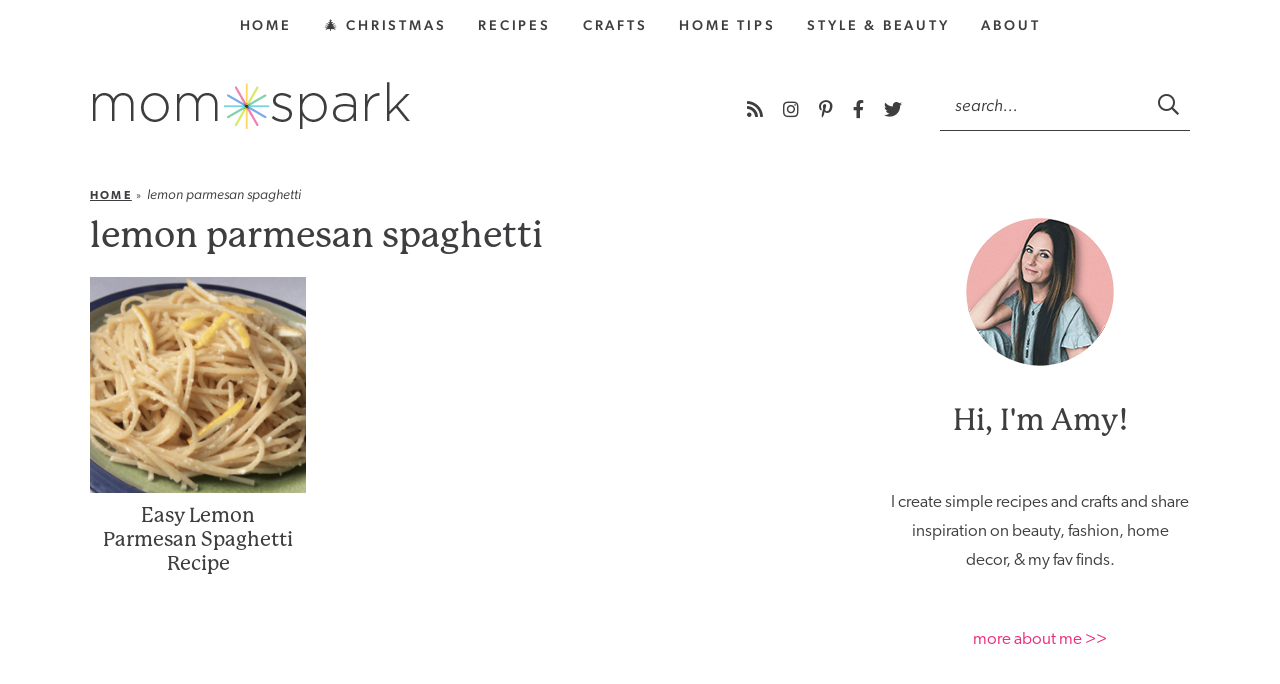

--- FILE ---
content_type: text/html; charset=UTF-8
request_url: https://momspark.net/tag/lemon-parmesan-spaghetti/
body_size: 18719
content:
<!DOCTYPE html>
<html lang="en-US">
<head>
	<meta charset="UTF-8" />
	<meta name="viewport" content="width=device-width, initial-scale=1" />
	<link rel="profile" href="https://gmpg.org/xfn/11" />
	<meta name='robots' content='index, follow, max-image-preview:large, max-snippet:-1, max-video-preview:-1' />
	<style>img:is([sizes="auto" i], [sizes^="auto," i]) { contain-intrinsic-size: 3000px 1500px }</style>
	
	<!-- This site is optimized with the Yoast SEO Premium plugin v26.5 (Yoast SEO v26.5) - https://yoast.com/wordpress/plugins/seo/ -->
	<title>lemon parmesan spaghetti Archives</title>
	<meta name="description" content="Mom Spark is a blog for moms that creates simple recipes, easy crafts, home tips, beauty &amp; style, travel, &amp; trendy products." />
	<link rel="canonical" href="https://momspark.net/tag/lemon-parmesan-spaghetti/" />
	<meta property="og:locale" content="en_US" />
	<meta property="og:type" content="article" />
	<meta property="og:title" content="lemon parmesan spaghetti Archives" />
	<meta property="og:description" content="lemon parmesan spaghetti" />
	<meta property="og:url" content="https://momspark.net/tag/lemon-parmesan-spaghetti/" />
	<meta property="og:site_name" content="Mom Spark" />
	<meta property="og:image" content="https://i0.wp.com/momspark.net/wp-content/uploads/2024/05/Yoast-Mom-Spark-Logo.png?fit=1200%2C675&ssl=1" />
	<meta property="og:image:width" content="1200" />
	<meta property="og:image:height" content="675" />
	<meta property="og:image:type" content="image/png" />
	<meta name="twitter:card" content="summary_large_image" />
	<meta name="twitter:site" content="@MomSpark" />
	<script data-jetpack-boost="ignore" type="application/ld+json" class="yoast-schema-graph">{"@context":"https://schema.org","@graph":[{"@type":"CollectionPage","@id":"https://momspark.net/tag/lemon-parmesan-spaghetti/","url":"https://momspark.net/tag/lemon-parmesan-spaghetti/","name":"lemon parmesan spaghetti Archives","isPartOf":{"@id":"https://momspark.net/#website"},"primaryImageOfPage":{"@id":"https://momspark.net/tag/lemon-parmesan-spaghetti/#primaryimage"},"image":{"@id":"https://momspark.net/tag/lemon-parmesan-spaghetti/#primaryimage"},"thumbnailUrl":"https://i0.wp.com/momspark.net/wp-content/uploads/2010/04/Screen-Shot-2021-04-18-at-6.42.08-PM.png?fit=1064%2C862&ssl=1","description":"Mom Spark is a blog for moms that creates simple recipes, easy crafts, home tips, beauty & style, travel, & trendy products.","breadcrumb":{"@id":"https://momspark.net/tag/lemon-parmesan-spaghetti/#breadcrumb"},"inLanguage":"en-US"},{"@type":"ImageObject","inLanguage":"en-US","@id":"https://momspark.net/tag/lemon-parmesan-spaghetti/#primaryimage","url":"https://i0.wp.com/momspark.net/wp-content/uploads/2010/04/Screen-Shot-2021-04-18-at-6.42.08-PM.png?fit=1064%2C862&ssl=1","contentUrl":"https://i0.wp.com/momspark.net/wp-content/uploads/2010/04/Screen-Shot-2021-04-18-at-6.42.08-PM.png?fit=1064%2C862&ssl=1","width":1064,"height":862,"caption":"Easy Lemon Parmesan Spaghetti Recipe"},{"@type":"BreadcrumbList","@id":"https://momspark.net/tag/lemon-parmesan-spaghetti/#breadcrumb","itemListElement":[{"@type":"ListItem","position":1,"name":"Home","item":"https://momspark.net/"},{"@type":"ListItem","position":2,"name":"lemon parmesan spaghetti"}]},{"@type":"WebSite","@id":"https://momspark.net/#website","url":"https://momspark.net/","name":"Mom Spark","description":"Easy Recipes, Decor, Blogging, Parenting, Travel, Fashion, Food, Oklahoma City Mom Blogger","publisher":{"@id":"https://momspark.net/#organization"},"alternateName":"MomSpark","potentialAction":[{"@type":"SearchAction","target":{"@type":"EntryPoint","urlTemplate":"https://momspark.net/?s={search_term_string}"},"query-input":{"@type":"PropertyValueSpecification","valueRequired":true,"valueName":"search_term_string"}}],"inLanguage":"en-US"},{"@type":["Organization","Place"],"@id":"https://momspark.net/#organization","name":"Mom Spark Media","alternateName":"Mom Spark Media","url":"https://momspark.net/","logo":{"@id":"https://momspark.net/tag/lemon-parmesan-spaghetti/#local-main-organization-logo"},"image":{"@id":"https://momspark.net/tag/lemon-parmesan-spaghetti/#local-main-organization-logo"},"sameAs":["https://www.facebook.com/MomSpark","https://x.com/MomSpark","https://pinterest.com/MomSpark","https://www.instagram.com/MomSpark","https://www.youtube.com/momspark","https://www.tiktok.com/@momspark","https://threads.net/@MomSpark","https://www.linkedin.com/in/amybellgardt/"],"description":"Mom Spark is a trendy blog for moms that includes articles on easy recipes, crafts, travel, parenting, and social good initiatives.","legalName":"Mom Spark Media","foundingDate":"2008-07-10","numberOfEmployees":{"@type":"QuantitativeValue","minValue":"1","maxValue":"10"},"publishingPrinciples":"https://momspark.net/mom-sparks-privacy-policy/","ownershipFundingInfo":"https://momspark.net/about-mom-spark/","actionableFeedbackPolicy":"https://momspark.net/contact/","correctionsPolicy":"https://momspark.net/mom-sparks-privacy-policy/","ethicsPolicy":"https://momspark.net/mom-sparks-privacy-policy/","diversityPolicy":"https://momspark.net/mom-sparks-privacy-policy/","diversityStaffingReport":"https://momspark.net/mom-sparks-privacy-policy/","address":{"@id":"https://momspark.net/tag/lemon-parmesan-spaghetti/#local-main-place-address"},"telephone":[],"contactPoint":{"@type":"ContactPoint","email":"momspark@gmail.com"},"openingHoursSpecification":{"@type":"OpeningHoursSpecification","dayOfWeek":["Monday","Tuesday","Wednesday","Thursday","Friday","Saturday","Sunday"],"opens":"00:00","closes":"23:59"}},{"@type":"PostalAddress","@id":"https://momspark.net/tag/lemon-parmesan-spaghetti/#local-main-place-address","streetAddress":"6608 N Western Ave #3383","addressLocality":"Oklahoma City","postalCode":"73116","addressRegion":"Oklahoma","addressCountry":"US"},{"@type":"ImageObject","inLanguage":"en-US","@id":"https://momspark.net/tag/lemon-parmesan-spaghetti/#local-main-organization-logo","url":"https://i0.wp.com/momspark.net/wp-content/uploads/2017/06/cropped-asterisk-copy-e1741908876938.png?fit=300%2C300&ssl=1","contentUrl":"https://i0.wp.com/momspark.net/wp-content/uploads/2017/06/cropped-asterisk-copy-e1741908876938.png?fit=300%2C300&ssl=1","width":300,"height":300,"caption":"Mom Spark Media"}]}</script>
	<meta name="geo.placename" content="Oklahoma City" />
	<meta name="geo.region" content="United States (US)" />
	<!-- / Yoast SEO Premium plugin. -->


<link rel='dns-prefetch' href='//scripts.mediavine.com' />
<link rel='dns-prefetch' href='//hb.wpmucdn.com' />
<link rel='preconnect' href='//i0.wp.com' />
<link href='//hb.wpmucdn.com' rel='preconnect' />

<link rel="alternate" type="application/rss+xml" title="Mom Spark &raquo; lemon parmesan spaghetti Tag Feed" href="https://momspark.net/tag/lemon-parmesan-spaghetti/feed/" />
		<style>
			.lazyload,
			.lazyloading {
				max-width: 100%;
			}
		</style>
				<style>
			.smush-dimensions {
				--smush-image-aspect-ratio: auto;
				aspect-ratio: var(--smush-image-aspect-ratio);
			}
		</style>
		
<style id='wp-emoji-styles-inline-css'>

	img.wp-smiley, img.emoji {
		display: inline !important;
		border: none !important;
		box-shadow: none !important;
		height: 1em !important;
		width: 1em !important;
		margin: 0 0.07em !important;
		vertical-align: -0.1em !important;
		background: none !important;
		padding: 0 !important;
	}
</style>
<link rel='stylesheet' id='wp-block-library-css' href='https://hb.wpmucdn.com/momspark.net/dabbf5d3-11f5-4ed9-b061-4ee03cac83a8.css' media='all' />
<style id='classic-theme-styles-inline-css'>
/*! This file is auto-generated */
.wp-block-button__link{color:#fff;background-color:#32373c;border-radius:9999px;box-shadow:none;text-decoration:none;padding:calc(.667em + 2px) calc(1.333em + 2px);font-size:1.125em}.wp-block-file__button{background:#32373c;color:#fff;text-decoration:none}
</style>
<link rel='stylesheet' id='wprm-public-css' href='https://hb.wpmucdn.com/momspark.net/4c3b3f37-6a17-4aaf-af6a-d6e6e967d212.css' media='all' />
<link rel='stylesheet' id='wprmp-public-css' href='https://hb.wpmucdn.com/momspark.net/7e27e11e-1006-41e5-a73d-44819a96200f.css' media='all' />
<style id='global-styles-inline-css'>
:root{--wp--preset--aspect-ratio--square: 1;--wp--preset--aspect-ratio--4-3: 4/3;--wp--preset--aspect-ratio--3-4: 3/4;--wp--preset--aspect-ratio--3-2: 3/2;--wp--preset--aspect-ratio--2-3: 2/3;--wp--preset--aspect-ratio--16-9: 16/9;--wp--preset--aspect-ratio--9-16: 9/16;--wp--preset--color--black: #000000;--wp--preset--color--cyan-bluish-gray: #abb8c3;--wp--preset--color--white: #ffffff;--wp--preset--color--pale-pink: #f78da7;--wp--preset--color--vivid-red: #cf2e2e;--wp--preset--color--luminous-vivid-orange: #ff6900;--wp--preset--color--luminous-vivid-amber: #fcb900;--wp--preset--color--light-green-cyan: #7bdcb5;--wp--preset--color--vivid-green-cyan: #00d084;--wp--preset--color--pale-cyan-blue: #8ed1fc;--wp--preset--color--vivid-cyan-blue: #0693e3;--wp--preset--color--vivid-purple: #9b51e0;--wp--preset--gradient--vivid-cyan-blue-to-vivid-purple: linear-gradient(135deg,rgba(6,147,227,1) 0%,rgb(155,81,224) 100%);--wp--preset--gradient--light-green-cyan-to-vivid-green-cyan: linear-gradient(135deg,rgb(122,220,180) 0%,rgb(0,208,130) 100%);--wp--preset--gradient--luminous-vivid-amber-to-luminous-vivid-orange: linear-gradient(135deg,rgba(252,185,0,1) 0%,rgba(255,105,0,1) 100%);--wp--preset--gradient--luminous-vivid-orange-to-vivid-red: linear-gradient(135deg,rgba(255,105,0,1) 0%,rgb(207,46,46) 100%);--wp--preset--gradient--very-light-gray-to-cyan-bluish-gray: linear-gradient(135deg,rgb(238,238,238) 0%,rgb(169,184,195) 100%);--wp--preset--gradient--cool-to-warm-spectrum: linear-gradient(135deg,rgb(74,234,220) 0%,rgb(151,120,209) 20%,rgb(207,42,186) 40%,rgb(238,44,130) 60%,rgb(251,105,98) 80%,rgb(254,248,76) 100%);--wp--preset--gradient--blush-light-purple: linear-gradient(135deg,rgb(255,206,236) 0%,rgb(152,150,240) 100%);--wp--preset--gradient--blush-bordeaux: linear-gradient(135deg,rgb(254,205,165) 0%,rgb(254,45,45) 50%,rgb(107,0,62) 100%);--wp--preset--gradient--luminous-dusk: linear-gradient(135deg,rgb(255,203,112) 0%,rgb(199,81,192) 50%,rgb(65,88,208) 100%);--wp--preset--gradient--pale-ocean: linear-gradient(135deg,rgb(255,245,203) 0%,rgb(182,227,212) 50%,rgb(51,167,181) 100%);--wp--preset--gradient--electric-grass: linear-gradient(135deg,rgb(202,248,128) 0%,rgb(113,206,126) 100%);--wp--preset--gradient--midnight: linear-gradient(135deg,rgb(2,3,129) 0%,rgb(40,116,252) 100%);--wp--preset--font-size--small: 13px;--wp--preset--font-size--medium: 20px;--wp--preset--font-size--large: 36px;--wp--preset--font-size--x-large: 42px;--wp--preset--spacing--20: 0.44rem;--wp--preset--spacing--30: 0.67rem;--wp--preset--spacing--40: 1rem;--wp--preset--spacing--50: 1.5rem;--wp--preset--spacing--60: 2.25rem;--wp--preset--spacing--70: 3.38rem;--wp--preset--spacing--80: 5.06rem;--wp--preset--shadow--natural: 6px 6px 9px rgba(0, 0, 0, 0.2);--wp--preset--shadow--deep: 12px 12px 50px rgba(0, 0, 0, 0.4);--wp--preset--shadow--sharp: 6px 6px 0px rgba(0, 0, 0, 0.2);--wp--preset--shadow--outlined: 6px 6px 0px -3px rgba(255, 255, 255, 1), 6px 6px rgba(0, 0, 0, 1);--wp--preset--shadow--crisp: 6px 6px 0px rgba(0, 0, 0, 1);}:where(.is-layout-flex){gap: 0.5em;}:where(.is-layout-grid){gap: 0.5em;}body .is-layout-flex{display: flex;}.is-layout-flex{flex-wrap: wrap;align-items: center;}.is-layout-flex > :is(*, div){margin: 0;}body .is-layout-grid{display: grid;}.is-layout-grid > :is(*, div){margin: 0;}:where(.wp-block-columns.is-layout-flex){gap: 2em;}:where(.wp-block-columns.is-layout-grid){gap: 2em;}:where(.wp-block-post-template.is-layout-flex){gap: 1.25em;}:where(.wp-block-post-template.is-layout-grid){gap: 1.25em;}.has-black-color{color: var(--wp--preset--color--black) !important;}.has-cyan-bluish-gray-color{color: var(--wp--preset--color--cyan-bluish-gray) !important;}.has-white-color{color: var(--wp--preset--color--white) !important;}.has-pale-pink-color{color: var(--wp--preset--color--pale-pink) !important;}.has-vivid-red-color{color: var(--wp--preset--color--vivid-red) !important;}.has-luminous-vivid-orange-color{color: var(--wp--preset--color--luminous-vivid-orange) !important;}.has-luminous-vivid-amber-color{color: var(--wp--preset--color--luminous-vivid-amber) !important;}.has-light-green-cyan-color{color: var(--wp--preset--color--light-green-cyan) !important;}.has-vivid-green-cyan-color{color: var(--wp--preset--color--vivid-green-cyan) !important;}.has-pale-cyan-blue-color{color: var(--wp--preset--color--pale-cyan-blue) !important;}.has-vivid-cyan-blue-color{color: var(--wp--preset--color--vivid-cyan-blue) !important;}.has-vivid-purple-color{color: var(--wp--preset--color--vivid-purple) !important;}.has-black-background-color{background-color: var(--wp--preset--color--black) !important;}.has-cyan-bluish-gray-background-color{background-color: var(--wp--preset--color--cyan-bluish-gray) !important;}.has-white-background-color{background-color: var(--wp--preset--color--white) !important;}.has-pale-pink-background-color{background-color: var(--wp--preset--color--pale-pink) !important;}.has-vivid-red-background-color{background-color: var(--wp--preset--color--vivid-red) !important;}.has-luminous-vivid-orange-background-color{background-color: var(--wp--preset--color--luminous-vivid-orange) !important;}.has-luminous-vivid-amber-background-color{background-color: var(--wp--preset--color--luminous-vivid-amber) !important;}.has-light-green-cyan-background-color{background-color: var(--wp--preset--color--light-green-cyan) !important;}.has-vivid-green-cyan-background-color{background-color: var(--wp--preset--color--vivid-green-cyan) !important;}.has-pale-cyan-blue-background-color{background-color: var(--wp--preset--color--pale-cyan-blue) !important;}.has-vivid-cyan-blue-background-color{background-color: var(--wp--preset--color--vivid-cyan-blue) !important;}.has-vivid-purple-background-color{background-color: var(--wp--preset--color--vivid-purple) !important;}.has-black-border-color{border-color: var(--wp--preset--color--black) !important;}.has-cyan-bluish-gray-border-color{border-color: var(--wp--preset--color--cyan-bluish-gray) !important;}.has-white-border-color{border-color: var(--wp--preset--color--white) !important;}.has-pale-pink-border-color{border-color: var(--wp--preset--color--pale-pink) !important;}.has-vivid-red-border-color{border-color: var(--wp--preset--color--vivid-red) !important;}.has-luminous-vivid-orange-border-color{border-color: var(--wp--preset--color--luminous-vivid-orange) !important;}.has-luminous-vivid-amber-border-color{border-color: var(--wp--preset--color--luminous-vivid-amber) !important;}.has-light-green-cyan-border-color{border-color: var(--wp--preset--color--light-green-cyan) !important;}.has-vivid-green-cyan-border-color{border-color: var(--wp--preset--color--vivid-green-cyan) !important;}.has-pale-cyan-blue-border-color{border-color: var(--wp--preset--color--pale-cyan-blue) !important;}.has-vivid-cyan-blue-border-color{border-color: var(--wp--preset--color--vivid-cyan-blue) !important;}.has-vivid-purple-border-color{border-color: var(--wp--preset--color--vivid-purple) !important;}.has-vivid-cyan-blue-to-vivid-purple-gradient-background{background: var(--wp--preset--gradient--vivid-cyan-blue-to-vivid-purple) !important;}.has-light-green-cyan-to-vivid-green-cyan-gradient-background{background: var(--wp--preset--gradient--light-green-cyan-to-vivid-green-cyan) !important;}.has-luminous-vivid-amber-to-luminous-vivid-orange-gradient-background{background: var(--wp--preset--gradient--luminous-vivid-amber-to-luminous-vivid-orange) !important;}.has-luminous-vivid-orange-to-vivid-red-gradient-background{background: var(--wp--preset--gradient--luminous-vivid-orange-to-vivid-red) !important;}.has-very-light-gray-to-cyan-bluish-gray-gradient-background{background: var(--wp--preset--gradient--very-light-gray-to-cyan-bluish-gray) !important;}.has-cool-to-warm-spectrum-gradient-background{background: var(--wp--preset--gradient--cool-to-warm-spectrum) !important;}.has-blush-light-purple-gradient-background{background: var(--wp--preset--gradient--blush-light-purple) !important;}.has-blush-bordeaux-gradient-background{background: var(--wp--preset--gradient--blush-bordeaux) !important;}.has-luminous-dusk-gradient-background{background: var(--wp--preset--gradient--luminous-dusk) !important;}.has-pale-ocean-gradient-background{background: var(--wp--preset--gradient--pale-ocean) !important;}.has-electric-grass-gradient-background{background: var(--wp--preset--gradient--electric-grass) !important;}.has-midnight-gradient-background{background: var(--wp--preset--gradient--midnight) !important;}.has-small-font-size{font-size: var(--wp--preset--font-size--small) !important;}.has-medium-font-size{font-size: var(--wp--preset--font-size--medium) !important;}.has-large-font-size{font-size: var(--wp--preset--font-size--large) !important;}.has-x-large-font-size{font-size: var(--wp--preset--font-size--x-large) !important;}
:where(.wp-block-post-template.is-layout-flex){gap: 1.25em;}:where(.wp-block-post-template.is-layout-grid){gap: 1.25em;}
:where(.wp-block-columns.is-layout-flex){gap: 2em;}:where(.wp-block-columns.is-layout-grid){gap: 2em;}
:root :where(.wp-block-pullquote){font-size: 1.5em;line-height: 1.6;}
</style>
<link rel='stylesheet' id='wordpress-popular-posts-css-css' href='https://hb.wpmucdn.com/momspark.net/c0f234ac-03f2-4ff7-8ce9-4697c9f0c6be.css' media='all' />
<link rel='stylesheet' id='font-awesome-css' href='https://hb.wpmucdn.com/momspark.net/2fbc7e53-08c3-4b54-aaf5-c049cfe5ed17.css' media='all' />
<link rel="preload" class="mv-grow-style" href="https://hb.wpmucdn.com/momspark.net/e5ab614b-98a4-4d42-b5c3-45843e609029.css" as="style"><noscript><link rel='stylesheet' id='dpsp-frontend-style-pro-css' href='https://hb.wpmucdn.com/momspark.net/e5ab614b-98a4-4d42-b5c3-45843e609029.css' media='all' />
</noscript><style id='dpsp-frontend-style-pro-inline-css'>

				@media screen and ( max-width : 720px ) {
					.dpsp-content-wrapper.dpsp-hide-on-mobile,
					.dpsp-share-text.dpsp-hide-on-mobile {
						display: none;
					}
					.dpsp-has-spacing .dpsp-networks-btns-wrapper li {
						margin:0 2% 10px 0;
					}
					.dpsp-network-btn.dpsp-has-label:not(.dpsp-has-count) {
						max-height: 40px;
						padding: 0;
						justify-content: center;
					}
					.dpsp-content-wrapper.dpsp-size-small .dpsp-network-btn.dpsp-has-label:not(.dpsp-has-count){
						max-height: 32px;
					}
					.dpsp-content-wrapper.dpsp-size-large .dpsp-network-btn.dpsp-has-label:not(.dpsp-has-count){
						max-height: 46px;
					}
				}
			
</style>
<link rel='stylesheet' id='custom-style-css' href='https://hb.wpmucdn.com/momspark.net/e29e6d84-53f7-44db-a8f0-970b88ddb86d.css' media='all' />
<link rel='stylesheet' id='responsive-style-css' href='https://hb.wpmucdn.com/momspark.net/a3798e73-fcdd-4dac-9134-d6636412ad71.css' media='all' />
<link rel='stylesheet' id='cmh-style-css' href='https://hb.wpmucdn.com/momspark.net/83ffce1a-49e7-4723-af40-99f25e226855.css' media='all' />



<link rel="https://api.w.org/" href="https://momspark.net/wp-json/" /><link rel="alternate" title="JSON" type="application/json" href="https://momspark.net/wp-json/wp/v2/tags/1203" /><link rel="EditURI" type="application/rsd+xml" title="RSD" href="https://momspark.net/xmlrpc.php?rsd" />
<meta name="generator" content="WordPress 6.8.3" />
<style> .hide-me{display:none;} </style><style type="text/css"> .tippy-box[data-theme~="wprm"] { background-color: #333333; color: #FFFFFF; } .tippy-box[data-theme~="wprm"][data-placement^="top"] > .tippy-arrow::before { border-top-color: #333333; } .tippy-box[data-theme~="wprm"][data-placement^="bottom"] > .tippy-arrow::before { border-bottom-color: #333333; } .tippy-box[data-theme~="wprm"][data-placement^="left"] > .tippy-arrow::before { border-left-color: #333333; } .tippy-box[data-theme~="wprm"][data-placement^="right"] > .tippy-arrow::before { border-right-color: #333333; } .tippy-box[data-theme~="wprm"] a { color: #FFFFFF; } .wprm-comment-rating svg { width: 20px !important; height: 20px !important; } img.wprm-comment-rating { width: 100px !important; height: 20px !important; } body { --comment-rating-star-color: #f8e709; } body { --wprm-popup-font-size: 16px; } body { --wprm-popup-background: #ffffff; } body { --wprm-popup-title: #000000; } body { --wprm-popup-content: #444444; } body { --wprm-popup-button-background: #444444; } body { --wprm-popup-button-text: #ffffff; } body { --wprm-popup-accent: #747B2D; }</style><style type="text/css">.wprm-glossary-term {color: #5A822B;text-decoration: underline;cursor: help;}</style>



<meta property="fb:pages" content="204487590929" />

<!-- Google tag (gtag.js) -->


<meta name="google-site-verification" content="IvwOeGkbDJZF4mcozUQ1r7aiPeQm7KfUf9PDPBmH84k" />
<meta name="p:domain_verify" content="737f1b96d07048b88afec2873c9fc65c"/>
	<meta name='impact-site-verification' value='-1246865244'>
		
		

            <style id="wpp-loading-animation-styles">@-webkit-keyframes bgslide{from{background-position-x:0}to{background-position-x:-200%}}@keyframes bgslide{from{background-position-x:0}to{background-position-x:-200%}}.wpp-widget-block-placeholder,.wpp-shortcode-placeholder{margin:0 auto;width:60px;height:3px;background:#dd3737;background:linear-gradient(90deg,#dd3737 0%,#571313 10%,#dd3737 100%);background-size:200% auto;border-radius:3px;-webkit-animation:bgslide 1s infinite linear;animation:bgslide 1s infinite linear}</style>
            		<style>
			/* Thanks to https://github.com/paulirish/lite-youtube-embed and https://css-tricks.com/responsive-iframes/ */
			.smush-lazyload-video {
				min-height:240px;
				min-width:320px;
				--smush-video-aspect-ratio: 16/9;background-color: #000;position: relative;display: block;contain: content;background-position: center center;background-size: cover;cursor: pointer;
			}
			.smush-lazyload-video.loading{cursor:progress}
			.smush-lazyload-video::before{content:'';display:block;position:absolute;top:0;background-image:linear-gradient(rgba(0,0,0,0.6),transparent);background-position:top;background-repeat:repeat-x;height:60px;width:100%;transition:all .2s cubic-bezier(0,0,0.2,1)}
			.smush-lazyload-video::after{content:"";display:block;padding-bottom:calc(100% / (var(--smush-video-aspect-ratio)))}
			.smush-lazyload-video > iframe{width:100%;height:100%;position:absolute;top:0;left:0;border:0;opacity:0;transition:opacity .5s ease-in}
			.smush-lazyload-video.smush-lazyloaded-video > iframe{opacity:1}
			.smush-lazyload-video > .smush-play-btn{z-index:10;position: absolute;top:0;left:0;bottom:0;right:0;}
			.smush-lazyload-video > .smush-play-btn > .smush-play-btn-inner{opacity:0.75;display:flex;align-items: center;width:68px;height:48px;position:absolute;cursor:pointer;transform:translate3d(-50%,-50%,0);top:50%;left:50%;z-index:1;background-repeat:no-repeat;background-image:url('data:image/svg+xml;utf8,<svg xmlns="http://www.w3.org/2000/svg" viewBox="0 0 68 48"><path d="M66.52 7.74c-.78-2.93-2.49-5.41-5.42-6.19C55.79.13 34 0 34 0S12.21.13 6.9 1.55c-2.93.78-4.63 3.26-5.42 6.19C.06 13.05 0 24 0 24s.06 10.95 1.48 16.26c.78 2.93 2.49 5.41 5.42 6.19C12.21 47.87 34 48 34 48s21.79-.13 27.1-1.55c2.93-.78 4.64-3.26 5.42-6.19C67.94 34.95 68 24 68 24s-.06-10.95-1.48-16.26z" fill="red"/><path d="M45 24 27 14v20" fill="white"/></svg>');filter:grayscale(100%);transition:filter .5s cubic-bezier(0,0,0.2,1), opacity .5s cubic-bezier(0,0,0.2,1);border:none}
			.smush-lazyload-video:hover .smush-play-btn-inner,.smush-lazyload-video .smush-play-btn-inner:focus{filter:none;opacity:1}
			.smush-lazyload-video > .smush-play-btn > .smush-play-btn-inner span{display:none;width:100%;text-align:center;}
			.smush-lazyload-video.smush-lazyloaded-video{cursor:unset}
			.smush-lazyload-video.video-loaded::before,.smush-lazyload-video.smush-lazyloaded-video > .smush-play-btn,.smush-lazyload-video.loading > .smush-play-btn{display:none;opacity:0;pointer-events:none}
			.smush-lazyload-video.smush-lazyload-vimeo > .smush-play-btn > .smush-play-btn-inner{background-image:url("data:image/svg+xml,%3Csvg viewBox='0 0 203 120' xmlns='http://www.w3.org/2000/svg'%3E%3Cpath d='m0.25116 9.0474c0-4.9968 4.0507-9.0474 9.0474-9.0474h184.4c4.997 0 9.048 4.0507 9.048 9.0474v101.91c0 4.996-4.051 9.047-9.048 9.047h-184.4c-4.9968 0-9.0474-4.051-9.0474-9.047v-101.91z' fill='%2317d5ff' fill-opacity='.7'/%3E%3Cpath d='m131.1 59.05c0.731 0.4223 0.731 1.4783 0 1.9006l-45.206 26.099c-0.7316 0.4223-1.646-0.1056-1.646-0.9504v-52.199c0-0.8448 0.9144-1.3727 1.646-0.9504l45.206 26.099z' fill='%23fff'/%3E%3C/svg%3E%0A");width:81px}
					</style>
				
				<style>
			.no-js img.lazyload {
				display: none;
			}

			figure.wp-block-image img.lazyloading {
				min-width: 150px;
			}

			.lazyload,
			.lazyloading {
				--smush-placeholder-width: 100px;
				--smush-placeholder-aspect-ratio: 1/1;
				width: var(--smush-image-width, var(--smush-placeholder-width)) !important;
				aspect-ratio: var(--smush-image-aspect-ratio, var(--smush-placeholder-aspect-ratio)) !important;
			}

						.lazyload, .lazyloading {
				opacity: 0;
			}

			.lazyloaded {
				opacity: 1;
				transition: opacity 400ms;
				transition-delay: 0ms;
			}

					</style>
		<meta name="hubbub-info" description="Hubbub 1.36.2"><link rel="icon" href="https://i0.wp.com/momspark.net/wp-content/uploads/2017/06/cropped-asterisk-copy-e1741908876938.png?fit=32%2C32&#038;ssl=1" sizes="32x32" />
<link rel="icon" href="https://i0.wp.com/momspark.net/wp-content/uploads/2017/06/cropped-asterisk-copy-e1741908876938.png?fit=192%2C192&#038;ssl=1" sizes="192x192" />
<link rel="apple-touch-icon" href="https://i0.wp.com/momspark.net/wp-content/uploads/2017/06/cropped-asterisk-copy-e1741908876938.png?fit=180%2C180&#038;ssl=1" />
<meta name="msapplication-TileImage" content="https://i0.wp.com/momspark.net/wp-content/uploads/2017/06/cropped-asterisk-copy-e1741908876938.png?fit=270%2C270&#038;ssl=1" />
		<style type="text/css" id="wp-custom-css">
			/*mediavine*/
@media only screen and (max-width: 800px) {
    .single-post-content iframe[src*="youtube.com"] {
        width: 100%
    }
}

@media only screen and (max-width: 399px) {
.wprm-recipe {
    padding-left: 3px !important;
    padding-right: 3px !important;
    border: unset !important;
}
.wprm-recipe-head {
    margin: unset !important;
}
}

@media only screen and (max-width: 359px) {
.wrapper {
    padding-left: 7px !important;
    padding-right: 7px !important;
}
}
		</style>
		
<!--Favicon-->
<link rel="apple-touch-icon" sizes="180x180" href="https://momspark.net/wp-content/themes/momspark2020/favicon/apple-touch-icon.png">
<link rel="icon" type="image/png" sizes="32x32" href="https://momspark.net/wp-content/themes/momspark2020/favicon/favicon-32x32.png">
<link rel="icon" type="image/png" sizes="16x16" href="https://momspark.net/wp-content/themes/momspark2020/favicon/favicon-16x16.png">
<link rel="mask-icon" href="https://momspark.net/wp-content/themes/momspark2020/safari-pinned-tab.svg" color="#eb2b7a">
<meta name="msapplication-TileColor" content="#ffffff">
<meta name="theme-color" content="#ffffff">

<meta name="p:domain_verify" content="ac33e38fe2c18ad8c334803c2d34041a"/>
<meta name="google-site-verification" content="5rm3BtMRQJAdLXS_p8mecLdzXQIibePumlgvzd8E1ZI" />

<!-- Global site tag (gtag.js) - Google Analytics -->



</head>

<body class="archive tag tag-lemon-parmesan-spaghetti tag-1203 wp-custom-logo wp-theme-momspark2020">
<div id="skip"><a href="#content">Skip to Main Content</a></div>

	
	<div id="cmh" class="layout-middle text-dark">
		
		<div id="cmtb" style="background-color: rgba(255,255,255, 0.98);">
			
			<div id="cmfw">
				<div class="search-widget">
<form role="search" method="get" class="search-form" action="https://momspark.net/">
    <input type="search" class="search-field search-input"
        placeholder="search..."
        value="" name="s"
        aria-label="Search" />

    <button type="submit" class="btn btn-success search-submit" aria-label="Submit">
		<i class="far fa-search"></i>
	</button>
</form>

</div>			</div>
			
			<a href="https://momspark.net/" id="custom-mobile-logo-link">
				<img data-src="https://momspark.net/wp-content/themes/momspark2020/mobile-header/logo-mobile.png" alt="Mom Spark" width="323" class="smush-dimensions lazyload" style="--smush-image-width: 323px; --smush-image-aspect-ratio: 323/52;" src="[data-uri]" />
			</a>
			
			<div id="cmhb">
				<div id="mt">
					<span></span>
				</div>
			</div>
			
			<div id="cms">
				<i class="far fa-search"></i>
				<i class="fal fa-times"></i>
			</div>
			
		</div>
		
		<div id="cmmc" style="background-color: rgba(255,255,255, 0.98);">
				
			<ul id="custom-mobile-menu" class="custom-mobile-menu"><li id="menu-item-116399" class="menu-item menu-item-type-custom menu-item-object-custom menu-item-home menu-item-116399"><a href="https://momspark.net">home</a></li>
<li id="menu-item-120174" class="menu-item menu-item-type-taxonomy menu-item-object-category menu-item-has-children menu-item-120174"><a href="https://momspark.net/category/food/holiday-seasons-recipes/christmas-recipes/">&#x1f384; Christmas</a>
<ul class="sub-menu">
	<li id="menu-item-120160" class="menu-item menu-item-type-taxonomy menu-item-object-category menu-item-120160"><a href="https://momspark.net/category/home-decor/christmas-decor/">Decor</a></li>
	<li id="menu-item-120161" class="menu-item menu-item-type-taxonomy menu-item-object-category menu-item-120161"><a href="https://momspark.net/category/diy-crafts/christmas-crafts/">DIY + Crafts</a></li>
	<li id="menu-item-120144" class="menu-item menu-item-type-taxonomy menu-item-object-category menu-item-120144"><a href="https://momspark.net/category/food/holiday-seasons-recipes/christmas-recipes/">Recipes</a></li>
</ul>
</li>
<li id="menu-item-116342" class="menu-item menu-item-type-post_type menu-item-object-page menu-item-116342"><a href="https://momspark.net/recipe-index/">Recipes</a></li>
<li id="menu-item-116343" class="menu-item menu-item-type-taxonomy menu-item-object-category menu-item-116343"><a href="https://momspark.net/category/diy-crafts/arts-and-crafts/">Crafts</a></li>
<li id="menu-item-116344" class="menu-item menu-item-type-taxonomy menu-item-object-category menu-item-116344"><a href="https://momspark.net/category/life/hometips/">Home Tips</a></li>
<li id="menu-item-116351" class="menu-item menu-item-type-taxonomy menu-item-object-category menu-item-116351"><a href="https://momspark.net/category/fashion-beauty/">style &#038; Beauty</a></li>
<li id="menu-item-116352" class="menu-item menu-item-type-post_type menu-item-object-page menu-item-has-children menu-item-116352"><a href="https://momspark.net/about-mom-spark/">About</a>
<ul class="sub-menu">
	<li id="menu-item-116407" class="menu-item menu-item-type-post_type menu-item-object-page menu-item-116407"><a href="https://momspark.net/about-mom-spark/">About Mom Spark</a></li>
	<li id="menu-item-116353" class="menu-item menu-item-type-post_type menu-item-object-page menu-item-116353"><a href="https://momspark.net/contact/">Contact Me</a></li>
	<li id="menu-item-116354" class="menu-item menu-item-type-post_type menu-item-object-page menu-item-privacy-policy menu-item-116354"><a rel="privacy-policy" href="https://momspark.net/mom-sparks-privacy-policy/">Mom Spark’s Privacy Policy</a></li>
	<li id="menu-item-117446" class="menu-item menu-item-type-custom menu-item-object-custom menu-item-117446"><a href="https://momspark.net/subscribe/?preview_id=111635&#038;preview_nonce=c516a8da89&#038;_thumbnail_id=117464&#038;preview=true">Subscribe</a></li>
</ul>
</li>
</ul>			
						
		</div>
		
	</div>
	

<div id="page_wrap" class="container row">

<div class="top-bar">
	<nav id="main" class="main-nav">
		<ul id="mainmenu" class="mainmenu">
			<li class="menu-item menu-item-type-custom menu-item-object-custom menu-item-home menu-item-116399"><a href="https://momspark.net">home</a></li>
<li class="menu-item menu-item-type-taxonomy menu-item-object-category menu-item-has-children menu-item-120174"><a href="https://momspark.net/category/food/holiday-seasons-recipes/christmas-recipes/">&#x1f384; Christmas</a>
<ul class="sub-menu">
	<li class="menu-item menu-item-type-taxonomy menu-item-object-category menu-item-120160"><a href="https://momspark.net/category/home-decor/christmas-decor/">Decor</a></li>
	<li class="menu-item menu-item-type-taxonomy menu-item-object-category menu-item-120161"><a href="https://momspark.net/category/diy-crafts/christmas-crafts/">DIY + Crafts</a></li>
	<li class="menu-item menu-item-type-taxonomy menu-item-object-category menu-item-120144"><a href="https://momspark.net/category/food/holiday-seasons-recipes/christmas-recipes/">Recipes</a></li>
</ul>
</li>
<li class="menu-item menu-item-type-post_type menu-item-object-page menu-item-116342"><a href="https://momspark.net/recipe-index/">Recipes</a></li>
<li class="menu-item menu-item-type-taxonomy menu-item-object-category menu-item-116343"><a href="https://momspark.net/category/diy-crafts/arts-and-crafts/">Crafts</a></li>
<li class="menu-item menu-item-type-taxonomy menu-item-object-category menu-item-116344"><a href="https://momspark.net/category/life/hometips/">Home Tips</a></li>
<li class="menu-item menu-item-type-taxonomy menu-item-object-category menu-item-116351"><a href="https://momspark.net/category/fashion-beauty/">style &#038; Beauty</a></li>
<li class="menu-item menu-item-type-post_type menu-item-object-page menu-item-has-children menu-item-116352"><a href="https://momspark.net/about-mom-spark/">About</a>
<ul class="sub-menu">
	<li class="menu-item menu-item-type-post_type menu-item-object-page menu-item-116407"><a href="https://momspark.net/about-mom-spark/">About Mom Spark</a></li>
	<li class="menu-item menu-item-type-post_type menu-item-object-page menu-item-116353"><a href="https://momspark.net/contact/">Contact Me</a></li>
	<li class="menu-item menu-item-type-post_type menu-item-object-page menu-item-privacy-policy menu-item-116354"><a rel="privacy-policy" href="https://momspark.net/mom-sparks-privacy-policy/">Mom Spark’s Privacy Policy</a></li>
	<li class="menu-item menu-item-type-custom menu-item-object-custom menu-item-117446"><a href="https://momspark.net/subscribe/?preview_id=111635&#038;preview_nonce=c516a8da89&#038;_thumbnail_id=117464&#038;preview=true">Subscribe</a></li>
</ul>
</li>
		</ul>
	<div class="clear"></div>
	</nav>
</div>

<div class="header">
<div class="wrap">

	<div class="logo">
		<a href="https://momspark.net/" title="Mom Spark" rel="home">
		<img data-src="https://momspark.net/wp-content/themes/momspark2020/images/logo@2x.png" 
		data-srcset="https://momspark.net/wp-content/themes/momspark2020/images/logo.png 1x,
               https://momspark.net/wp-content/themes/momspark2020/images/logo@2x.png 2x"
        alt="Mom Spark Logo" 
        width="311" height="50" src="[data-uri]" class="lazyload" style="--smush-placeholder-width: 311px; --smush-placeholder-aspect-ratio: 311/50;" data-sizes="auto" />
    	</a>
	</div>
	
	<div class="search-widget">
<form role="search" method="get" class="search-form" action="https://momspark.net/">
    <input type="search" class="search-field search-input"
        placeholder="search..."
        value="" name="s"
        aria-label="Search" />

    <button type="submit" class="btn btn-success search-submit" aria-label="Submit">
		<i class="far fa-search"></i>
	</button>
</form>

</div>	
	<div class="social">
		<a href="/feed/" title="RSS Feed" target="_blank" aria-label="RSS Feed">
			<i class="fas fa-rss"></i>
		</a>
		<a href="https://instagram.com/momspark" title="Instagram" target="_blank" aria-label="Instagram">
			<i class="fab fa-instagram"></i>
		</a>
		<a href="https://www.pinterest.com/momspark/" title="Pinterest" target="_blank" aria-label="Pinterest">
			<i class="fab fa-pinterest-p"></i>
		</a>

		<a href="https://www.facebook.com/momspark/" title="Facebook" target="_blank" aria-label="Facebook">
			<i class="fab fa-facebook-f"></i>
		</a>
		<a href="https://twitter.com/momspark" title="Twitter" target="_blank" aria-label="Twitter">
			<i class="fab fa-twitter"></i>
		</a>
	</div>
	

	
<div class="clear"></div>
</div>
</div> <!--end .header-->




<div class="wrapper">
<div id="content" class="span_content wide_content">


<div class="breadcrumb"><span><span><a href="https://momspark.net/">Home</a></span> » <span class="breadcrumb_last" aria-current="page">lemon parmesan spaghetti</span></span></div>
<h1 class="archive-title">lemon parmesan spaghetti</h1>





<div class="archives">


	<div class="archive-post">
		<a href="https://momspark.net/no-brainer-recipe-lemon-parmesan-spaghetti/" rel="bookmark" title="Easy Lemon Parmesan Spaghetti Recipe">
					<img width="250" height="250" src="https://i0.wp.com/momspark.net/wp-content/uploads/2010/04/Screen-Shot-2021-04-18-at-6.42.08-PM.png?resize=250%2C250&amp;ssl=1" class="attachment-post-thumbnail size-post-thumbnail wp-post-image" alt="" decoding="async" fetchpriority="high" srcset="https://i0.wp.com/momspark.net/wp-content/uploads/2010/04/Screen-Shot-2021-04-18-at-6.42.08-PM.png?resize=250%2C250&amp;ssl=1 250w, https://i0.wp.com/momspark.net/wp-content/uploads/2010/04/Screen-Shot-2021-04-18-at-6.42.08-PM.png?resize=500%2C500&amp;ssl=1 500w, https://i0.wp.com/momspark.net/wp-content/uploads/2010/04/Screen-Shot-2021-04-18-at-6.42.08-PM.png?resize=125%2C125&amp;ssl=1 125w, https://i0.wp.com/momspark.net/wp-content/uploads/2010/04/Screen-Shot-2021-04-18-at-6.42.08-PM.png?resize=150%2C150&amp;ssl=1 150w, https://i0.wp.com/momspark.net/wp-content/uploads/2010/04/Screen-Shot-2021-04-18-at-6.42.08-PM.png?zoom=3&amp;resize=250%2C250&amp;ssl=1 750w" sizes="(max-width: 250px) 100vw, 250px" />							
		
		<h4 class="title">Easy Lemon Parmesan Spaghetti Recipe</h4></a>
	
	</div>


</div>
 



</div> <!-- end #content -->

<aside class="sidebar row span_6 clr span_sidebar">
	<h2 class="screen-reader-text">Site Sidebar</h2>
	<div class="topsidebar">
	<div id="block-8" class="widget-odd widget-first widget-1 widget widget_block">
<div class="wp-block-group is-vertical is-content-justification-center is-layout-flex wp-container-core-group-is-layout-73a99bce wp-block-group-is-layout-flex">
<figure class="wp-block-image size-full is-resized wp-container-content-1387b69e"><a href="https://momspark.net/about-mom-spark/" target="_blank" rel=" noreferrer noopener"><img decoding="async" width="150" height="150" data-src="https://momspark.net/wp-content/smush-webp/2025/03/New-Amy-Sidebar-Bio-Pic.png.webp" alt="Amy Bellgardt" class="wp-image-111986 lazyload" style="--smush-placeholder-width: 150px; --smush-placeholder-aspect-ratio: 150/150;aspect-ratio:1;object-fit:cover;width:150px" data-srcset="https://i0.wp.com/momspark.net/wp-content/uploads/2025/03/New-Amy-Sidebar-Bio-Pic.png?w=150&amp;ssl=1 150w, https://i0.wp.com/momspark.net/wp-content/uploads/2025/03/New-Amy-Sidebar-Bio-Pic.png?resize=125%2C125&amp;ssl=1 125w" data-sizes="auto" src="[data-uri]" data-original-sizes="(max-width: 150px) 100vw, 150px" /></a></figure>



<h2 class="wp-block-heading" style="font-style:normal;font-weight:300">Hi, I'm Amy!</h2>



<p class="has-text-align-center" style="font-style:normal;font-weight:300">I create simple recipes and crafts and share inspiration on beauty, fashion, home decor, &amp; my fav finds.</p>



<p class="has-text-align-center has-text-color has-link-color wp-elements-2cee6fba8c3f3b03617a976360ef9612" style="color:#fa80b6"><a href="https://momspark.net/about-mom-spark/" data-type="link" data-id="https://momspark.net/about-mom-spark/" target="_blank" rel="noreferrer noopener">more about me &gt;&gt;</a></p>
</div>
</div><div id="block-12" class="widget-even widget-last widget-2 widget widget_block"><div class="popular-posts"><h2>trending now...</h2><div class="popular-posts-sr"><style>.wpp-cards-compact { margin-left: 0; margin-right: 0; padding: 0; } .wpp-cards-compact li { display: flex; align-items: center; list-style: none; margin: 0 0 1.2em 0; padding: 0 0 1em 0; border-bottom: #ddd 1px solid; } .in-preview-mode .wpp-cards-compact li { margin: 0 0 1.2em 0; padding: 0 0 1em 0; } .wpp-cards-compact li:last-of-type, .wpp-cards-compact li:only-child { margin: 0; padding: 0; border-bottom: none; } .wpp-cards-compact li .wpp-thumbnail { overflow: hidden; display: inline-block; flex-grow: 0; flex-shrink: 0; margin-right: 1em; font-size: 0.8em; line-height: 1; background: #f0f0f0; border: none; } .wpp-cards-compact li .wpp-thumbnail.wpp_def_no_src { object-fit: contain; } .wpp-cards-compact li a { text-decoration: none; } .wpp-cards-compact li a:hover { text-decoration: underline; } .wpp-cards-compact li .taxonomies, .wpp-cards-compact li .wpp-post-title { display: block; font-weight: bold; } .wpp-cards-compact li .taxonomies { margin-bottom: 0.25em; font-size: 0.7em; line-height: 1; } .wpp-cards-compact li .wpp-post-title { margin-bottom: 0.5em; font-size: 1.2em; line-height: 1.2; } .wpp-cards-compact li .wpp-excerpt { margin: 0; font-size: 0.8em; }</style>
<ul class="wpp-list wpp-cards-compact">
<li class=""><img data-src="https://momspark.net/wp-content/uploads/wordpress-popular-posts/90030-featured-75x75.jpg" data-srcset="https://momspark.net/wp-content/uploads/wordpress-popular-posts/90030-featured-75x75.jpg, https://momspark.net/wp-content/uploads/wordpress-popular-posts/90030-featured-75x75@1.5x.jpg 1.5x, https://momspark.net/wp-content/uploads/wordpress-popular-posts/90030-featured-75x75@2x.jpg 2x, https://momspark.net/wp-content/uploads/wordpress-popular-posts/90030-featured-75x75@2.5x.jpg 2.5x, https://momspark.net/wp-content/uploads/wordpress-popular-posts/90030-featured-75x75@3x.jpg 3x" width="75" height="75" alt="No-Brainer Slow Cooker Hot Chocolate Recipe" class="wpp-thumbnail wpp_featured wpp_cached_thumb lazyload" decoding="async" src="[data-uri]" style="--smush-placeholder-width: 75px; --smush-placeholder-aspect-ratio: 75/75;" data-sizes="auto"><div class="wpp-item-data"><div class="taxonomies"></div><a href="https://momspark.net/no-brainer-slow-cooker-hot-chocolate-recipe/" class="wpp-post-title" target="_blank">No-Brainer Crockpot Slow Cooker Hot Chocolate Recipe</a></div></li>
<li class=""><img data-src="https://momspark.net/wp-content/uploads/wordpress-popular-posts/87647-featured-75x75.jpg" data-srcset="https://momspark.net/wp-content/uploads/wordpress-popular-posts/87647-featured-75x75.jpg, https://momspark.net/wp-content/uploads/wordpress-popular-posts/87647-featured-75x75@1.5x.jpg 1.5x, https://momspark.net/wp-content/uploads/wordpress-popular-posts/87647-featured-75x75@2x.jpg 2x, https://momspark.net/wp-content/uploads/wordpress-popular-posts/87647-featured-75x75@2.5x.jpg 2.5x, https://momspark.net/wp-content/uploads/wordpress-popular-posts/87647-featured-75x75@3x.jpg 3x" width="75" height="75" alt='Easy 2-Minute Frozen Fruit Smoothie - For this particular smoothie, I used a frozen "mixed fruit" assortment of sliced peaches, seedless red grapes, pineapple chunks, and strawberries. BUT you can do any frozen fruit you like, which is the beauty of this recipe!' class="wpp-thumbnail wpp_featured wpp_cached_thumb lazyload" decoding="async" src="[data-uri]" style="--smush-placeholder-width: 75px; --smush-placeholder-aspect-ratio: 75/75;" data-sizes="auto"><div class="wpp-item-data"><div class="taxonomies"></div><a href="https://momspark.net/easy-2-minute-frozen-fruit-smoothie/" class="wpp-post-title" target="_blank">Easy 2-Minute 2-Ingredient Frozen Fruit Smoothie</a></div></li>
<li class=""><img data-src="https://momspark.net/wp-content/uploads/wordpress-popular-posts/40649-featured-75x75.png" data-srcset="https://momspark.net/wp-content/uploads/wordpress-popular-posts/40649-featured-75x75.png, https://momspark.net/wp-content/uploads/wordpress-popular-posts/40649-featured-75x75@1.5x.png 1.5x, https://momspark.net/wp-content/uploads/wordpress-popular-posts/40649-featured-75x75@2x.png 2x, https://momspark.net/wp-content/uploads/wordpress-popular-posts/40649-featured-75x75@2.5x.png 2.5x, https://momspark.net/wp-content/uploads/wordpress-popular-posts/40649-featured-75x75@3x.png 3x" width="75" height="75" alt="50 Christmas Nail Art Styles" class="wpp-thumbnail wpp_featured wpp_cached_thumb lazyload" decoding="async" src="[data-uri]" style="--smush-placeholder-width: 75px; --smush-placeholder-aspect-ratio: 75/75;" data-sizes="auto"><div class="wpp-item-data"><div class="taxonomies"></div><a href="https://momspark.net/fashion-friday-winter-nails/" class="wpp-post-title" target="_blank">50 Christmas Nail Art Styles</a></div></li>

</ul>
</div></div></div>	</div>
	
<div class="clear"></div>
</aside><!-- end #sidebar -->
</div>  <!-- end .wrapper -->

<div class="clear"></div>


<div class="footer">
	<div id="block-7" class="widget-odd widget-last widget-first widget-1 footer-widget widget_block widget_text"><div class="wrap">
<p></p>
</div></div></div> <!-- end .footer-->



<div class="sub-footer">
<div class="wrap">
	
	<ul class="footer-nav">
	<li id="menu-item-23533" class="top menu-item menu-item-type-custom menu-item-object-custom menu-item-23533"><a href="#">↑ Back to Top</a></li>
<li id="menu-item-23532" class="menu-item menu-item-type-custom menu-item-object-custom menu-item-23532"><a href="/">HOME</a></li>
<li id="menu-item-109655" class="menu-item menu-item-type-custom menu-item-object-custom menu-item-109655"><a href="https://momspark.net/about-mom-spark/">ABOUT</a></li>
<li id="menu-item-109652" class="menu-item menu-item-type-custom menu-item-object-custom menu-item-109652"><a href="https://www.linkedin.com/in/amybellgardt/overlay/1719357858453/single-media-viewer/?profileId=ACoAAAK-xBgBssBPc08UHXaJfx11ZpSa6guvp9U">ACCREDITED WOMAN-OWNED BUSINESS</a></li>
<li id="menu-item-54950" class="menu-item menu-item-type-post_type menu-item-object-page menu-item-54950"><a href="https://momspark.net/contact/">CONTACT</a></li>
<li id="menu-item-94495" class="menu-item menu-item-type-custom menu-item-object-custom menu-item-94495"><a rel="privacy-policy" href="https://momspark.net/mom-sparks-privacy-policy/">PRIVACY POLICY</a></li>
<li id="menu-item-110539" class="menu-item menu-item-type-custom menu-item-object-custom menu-item-110539"><a href="https://momspark.net/sitemap_index.xml">SITE MAP</a></li>
	</ul>
	
	<div class="copyright">

		<p>&copy;2025 Mom Spark. <em>Design by <a href="http://www.purrdesign.com" target="_blank" rel="nofollow">Purr</a>.</em></p>
		
		
			
		
			
			<style id='core-block-supports-inline-css'>
.wp-container-content-1387b69e{flex-basis:150px;}.wp-elements-2cee6fba8c3f3b03617a976360ef9612 a:where(:not(.wp-element-button)){color:#fa80b6;}.wp-container-core-group-is-layout-73a99bce{flex-direction:column;align-items:center;justify-content:center;}
</style>




		<!--153 queries. 0.683 seconds-->
	
	</div>
	
</div>
</div> <!-- end .sub-footer-->


</div>

<script type="wphb-delay-type" data-wphb-type="text/javascript" id="wpp-js" src="https://momspark.net/wp-content/plugins/wordpress-popular-posts/assets/js/wpp.min.js?ver=7.3.6" data-sampling="0" data-sampling-rate="60" data-api-url="https://momspark.net/wp-json/wordpress-popular-posts" data-post-id="0" data-token="661b1118c1" data-lang="0" data-debug="0"></script><script type="wphb-delay-type">(()=>{"use strict";const e=[400,500,600,700,800,900],t=e=>`wprm-min-${e}`,n=e=>`wprm-max-${e}`,s=new Set,o="ResizeObserver"in window,r=o?new ResizeObserver((e=>{for(const t of e)c(t.target)})):null,i=.5/(window.devicePixelRatio||1);function c(s){const o=s.getBoundingClientRect().width||0;for(let r=0;r<e.length;r++){const c=e[r],a=o<=c+i;o>c+i?s.classList.add(t(c)):s.classList.remove(t(c)),a?s.classList.add(n(c)):s.classList.remove(n(c))}}function a(e){s.has(e)||(s.add(e),r&&r.observe(e),c(e))}!function(e=document){e.querySelectorAll(".wprm-recipe").forEach(a)}();if(new MutationObserver((e=>{for(const t of e)for(const e of t.addedNodes)e instanceof Element&&(e.matches?.(".wprm-recipe")&&a(e),e.querySelectorAll?.(".wprm-recipe").forEach(a))})).observe(document.documentElement,{childList:!0,subtree:!0}),!o){let e=0;addEventListener("resize",(()=>{e&&cancelAnimationFrame(e),e=requestAnimationFrame((()=>s.forEach(c)))}),{passive:!0})}})();</script><script type="wphb-delay-type" data-wphb-type="text/javascript">
/* <![CDATA[ */
window._wpemojiSettings = {"baseUrl":"https:\/\/s.w.org\/images\/core\/emoji\/16.0.1\/72x72\/","ext":".png","svgUrl":"https:\/\/s.w.org\/images\/core\/emoji\/16.0.1\/svg\/","svgExt":".svg","source":{"concatemoji":"https:\/\/momspark.net\/wp-includes\/js\/wp-emoji-release.min.js?ver=6.8.3"}};
/*! This file is auto-generated */
!function(s,n){var o,i,e;function c(e){try{var t={supportTests:e,timestamp:(new Date).valueOf()};sessionStorage.setItem(o,JSON.stringify(t))}catch(e){}}function p(e,t,n){e.clearRect(0,0,e.canvas.width,e.canvas.height),e.fillText(t,0,0);var t=new Uint32Array(e.getImageData(0,0,e.canvas.width,e.canvas.height).data),a=(e.clearRect(0,0,e.canvas.width,e.canvas.height),e.fillText(n,0,0),new Uint32Array(e.getImageData(0,0,e.canvas.width,e.canvas.height).data));return t.every(function(e,t){return e===a[t]})}function u(e,t){e.clearRect(0,0,e.canvas.width,e.canvas.height),e.fillText(t,0,0);for(var n=e.getImageData(16,16,1,1),a=0;a<n.data.length;a++)if(0!==n.data[a])return!1;return!0}function f(e,t,n,a){switch(t){case"flag":return n(e,"\ud83c\udff3\ufe0f\u200d\u26a7\ufe0f","\ud83c\udff3\ufe0f\u200b\u26a7\ufe0f")?!1:!n(e,"\ud83c\udde8\ud83c\uddf6","\ud83c\udde8\u200b\ud83c\uddf6")&&!n(e,"\ud83c\udff4\udb40\udc67\udb40\udc62\udb40\udc65\udb40\udc6e\udb40\udc67\udb40\udc7f","\ud83c\udff4\u200b\udb40\udc67\u200b\udb40\udc62\u200b\udb40\udc65\u200b\udb40\udc6e\u200b\udb40\udc67\u200b\udb40\udc7f");case"emoji":return!a(e,"\ud83e\udedf")}return!1}function g(e,t,n,a){var r="undefined"!=typeof WorkerGlobalScope&&self instanceof WorkerGlobalScope?new OffscreenCanvas(300,150):s.createElement("canvas"),o=r.getContext("2d",{willReadFrequently:!0}),i=(o.textBaseline="top",o.font="600 32px Arial",{});return e.forEach(function(e){i[e]=t(o,e,n,a)}),i}function t(e){var t=s.createElement("script");t.src=e,t.defer=!0,s.head.appendChild(t)}"undefined"!=typeof Promise&&(o="wpEmojiSettingsSupports",i=["flag","emoji"],n.supports={everything:!0,everythingExceptFlag:!0},e=new Promise(function(e){s.addEventListener("DOMContentLoaded",e,{once:!0})}),new Promise(function(t){var n=function(){try{var e=JSON.parse(sessionStorage.getItem(o));if("object"==typeof e&&"number"==typeof e.timestamp&&(new Date).valueOf()<e.timestamp+604800&&"object"==typeof e.supportTests)return e.supportTests}catch(e){}return null}();if(!n){if("undefined"!=typeof Worker&&"undefined"!=typeof OffscreenCanvas&&"undefined"!=typeof URL&&URL.createObjectURL&&"undefined"!=typeof Blob)try{var e="postMessage("+g.toString()+"("+[JSON.stringify(i),f.toString(),p.toString(),u.toString()].join(",")+"));",a=new Blob([e],{type:"text/javascript"}),r=new Worker(URL.createObjectURL(a),{name:"wpTestEmojiSupports"});return void(r.onmessage=function(e){c(n=e.data),r.terminate(),t(n)})}catch(e){}c(n=g(i,f,p,u))}t(n)}).then(function(e){for(var t in e)n.supports[t]=e[t],n.supports.everything=n.supports.everything&&n.supports[t],"flag"!==t&&(n.supports.everythingExceptFlag=n.supports.everythingExceptFlag&&n.supports[t]);n.supports.everythingExceptFlag=n.supports.everythingExceptFlag&&!n.supports.flag,n.DOMReady=!1,n.readyCallback=function(){n.DOMReady=!0}}).then(function(){return e}).then(function(){var e;n.supports.everything||(n.readyCallback(),(e=n.source||{}).concatemoji?t(e.concatemoji):e.wpemoji&&e.twemoji&&(t(e.twemoji),t(e.wpemoji)))}))}((window,document),window._wpemojiSettings);
/* ]]> */
</script><script type="text/javascript" async="async" fetchpriority="high" data-noptimize="1" data-cfasync="false" src="https://hb.wpmucdn.com/momspark.net/f9e0fada-cb58-43f1-92a4-5b7611cc11e6.js" id="mv-script-wrapper-js"></script><script type="wphb-delay-type" data-wphb-type="text/javascript" src="https://hb.wpmucdn.com/momspark.net/7c5a8491-b2c3-41e4-9004-9a1ba5ba7b0d.js" id="jquery-core-js"></script><script type="wphb-delay-type" data-wphb-type="text/javascript" src="https://hb.wpmucdn.com/momspark.net/f26913d3-11cb-4738-af5a-4aefbd8f9c20.js" id="jquery-migrate-js"></script><script type="wphb-delay-type">window.nastygoat = {aid:"qg-F07prR-1NCJtJ3NSmiOnhfJDqJKhA8Cwezm3lkWJo",pid:"Dzqydszr76ThE6UoT0-xIz9KRenwysKcbcZfRjgQDGHO"};</script><script type="wphb-delay-type" data-wphb-type="text/javascript" src="//assets.rewardstyle.com/scriptmanager/rs-script-manager.js"></script><script type="wphb-delay-type" async src="https://www.googletagmanager.com/gtag/js?id=G-5ZKXHL66P5"></script><script type="wphb-delay-type">
  window.dataLayer = window.dataLayer || [];
  function gtag(){dataLayer.push(arguments);}
  gtag('js', new Date());

  gtag('config', 'G-5ZKXHL66P5');
</script><script type="wphb-delay-type" src="https://www.anrdoezrs.net/am/7872307/include/allCj/impressions/page/am.js"></script><script type="wphb-delay-type">
  (function(w, d, t, h, s, n) {
    w.FlodeskObject = n;
    var fn = function() {
      (w[n].q = w[n].q || []).push(arguments);
    };
    w[n] = w[n] || fn;
    var f = d.getElementsByTagName(t)[0];
    var v = '?v=' + Math.floor(new Date().getTime() / (120 * 1000)) * 60;
    var sm = d.createElement(t);
    sm.async = true;
    sm.type = 'module';
    sm.src = h + s + '.mjs' + v;
    f.parentNode.insertBefore(sm, f);
    var sn = d.createElement(t);
    sn.async = true;
    sn.noModule = true;
    sn.src = h + s + '.js' + v;
    f.parentNode.insertBefore(sn, f);
  })(window, document, 'script', 'https://assets.flodesk.com', '/universal', 'fd');
</script><script type="wphb-delay-type">
			document.documentElement.className = document.documentElement.className.replace('no-js', 'js');
		</script><script type="wphb-delay-type" async src="https://www.googletagmanager.com/gtag/js?id=UA-15152024-1"></script><script type="wphb-delay-type">
  window.dataLayer = window.dataLayer || [];
  function gtag(){dataLayer.push(arguments);}
  gtag('js', new Date());

  gtag('config', 'UA-15152024-1', { 'anonymize_ip': true });
</script><script type="speculationrules">
{"prefetch":[{"source":"document","where":{"and":[{"href_matches":"\/*"},{"not":{"href_matches":["\/wp-*.php","\/wp-admin\/*","\/wp-content\/uploads\/*","\/wp-content\/*","\/wp-content\/plugins\/*","\/wp-content\/themes\/momspark2020\/*","\/*\\?(.+)"]}},{"not":{"selector_matches":"a[rel~=\"nofollow\"]"}},{"not":{"selector_matches":".no-prefetch, .no-prefetch a"}}]},"eagerness":"conservative"}]}
</script><script type="wphb-delay-type">
				// Used by Gallery Custom Links to handle tenacious Lightboxes
				//jQuery(document).ready(function () {

					function mgclInit() {
						
						// In jQuery:
						// if (jQuery.fn.off) {
						// 	jQuery('.no-lightbox, .no-lightbox img').off('click'); // jQuery 1.7+
						// }
						// else {
						// 	jQuery('.no-lightbox, .no-lightbox img').unbind('click'); // < jQuery 1.7
						// }

						// 2022/10/24: In Vanilla JS
						var elements = document.querySelectorAll('.no-lightbox, .no-lightbox img');
						for (var i = 0; i < elements.length; i++) {
						 	elements[i].onclick = null;
						}


						// In jQuery:
						//jQuery('a.no-lightbox').click(mgclOnClick);

						// 2022/10/24: In Vanilla JS:
						var elements = document.querySelectorAll('a.no-lightbox');
						for (var i = 0; i < elements.length; i++) {
						 	elements[i].onclick = mgclOnClick;
						}

						// in jQuery:
						// if (jQuery.fn.off) {
						// 	jQuery('a.set-target').off('click'); // jQuery 1.7+
						// }
						// else {
						// 	jQuery('a.set-target').unbind('click'); // < jQuery 1.7
						// }
						// jQuery('a.set-target').click(mgclOnClick);

						// 2022/10/24: In Vanilla JS:
						var elements = document.querySelectorAll('a.set-target');
						for (var i = 0; i < elements.length; i++) {
						 	elements[i].onclick = mgclOnClick;
						}
					}

					function mgclOnClick() {
						if (!this.target || this.target == '' || this.target == '_self')
							window.location = this.href;
						else
							window.open(this.href,this.target);
						return false;
					}

					// From WP Gallery Custom Links
					// Reduce the number of  conflicting lightboxes
					function mgclAddLoadEvent(func) {
						var oldOnload = window.onload;
						if (typeof window.onload != 'function') {
							window.onload = func;
						} else {
							window.onload = function() {
								oldOnload();
								func();
							}
						}
					}

					mgclAddLoadEvent(mgclInit);
					mgclInit();

				//});
			</script><script type="wphb-delay-type" data-wphb-type="text/javascript">
				var _paq = _paq || [];
								_paq.push(['trackPageView']);
								(function () {
					var u = "https://analytics2.wpmudev.com/";
					_paq.push(['setTrackerUrl', u + 'track/']);
					_paq.push(['setSiteId', '3856']);
					var d   = document, g = d.createElement('script'), s = d.getElementsByTagName('script')[0];
					g.type  = 'text/javascript';
					g.async = true;
					g.defer = true;
					g.src   = 'https://analytics.wpmucdn.com/matomo.js';
					s.parentNode.insertBefore(g, s);
				})();
			</script><script type="text/javascript" id="wphb-add-delay">var delay_js_timeout_timer = 20000;!function(){function e(e){return function(e){if(Array.isArray(e))return t(e)}(e)||function(e){if("undefined"!=typeof Symbol&&null!=e[Symbol.iterator]||null!=e["@@iterator"])return Array.from(e)}(e)||function(e,n){if(e){if("string"==typeof e)return t(e,n);var r={}.toString.call(e).slice(8,-1);return"Object"===r&&e.constructor&&(r=e.constructor.name),"Map"===r||"Set"===r?Array.from(e):"Arguments"===r||/^(?:Ui|I)nt(?:8|16|32)(?:Clamped)?Array$/.test(r)?t(e,n):void 0}}(e)||function(){throw new TypeError("Invalid attempt to spread non-iterable instance.\nIn order to be iterable, non-array objects must have a [Symbol.iterator]() method.")}()}function t(e,t){(null==t||t>e.length)&&(t=e.length);for(var n=0,r=Array(t);n<t;n++)r[n]=e[n];return r}function n(e,t,n){return(t=function(e){var t=function(e,t){if("object"!=r(e)||!e)return e;var n=e[Symbol.toPrimitive];if(void 0!==n){var o=n.call(e,t||"default");if("object"!=r(o))return o;throw new TypeError("@@toPrimitive must return a primitive value.")}return("string"===t?String:Number)(e)}(e,"string");return"symbol"==r(t)?t:t+""}(t))in e?Object.defineProperty(e,t,{value:n,enumerable:!0,configurable:!0,writable:!0}):e[t]=n,e}function r(e){return r="function"==typeof Symbol&&"symbol"==typeof Symbol.iterator?function(e){return typeof e}:function(e){return e&&"function"==typeof Symbol&&e.constructor===Symbol&&e!==Symbol.prototype?"symbol":typeof e},r(e)}function o(){var e,t,n="function"==typeof Symbol?Symbol:{},r=n.iterator||"@@iterator",a=n.toStringTag||"@@toStringTag";function u(n,r,o,a){var u=r&&r.prototype instanceof s?r:s,d=Object.create(u.prototype);return i(d,"_invoke",function(n,r,o){var i,a,u,s=0,d=o||[],f=!1,v={p:0,n:0,v:e,a:p,f:p.bind(e,4),d:function(t,n){return i=t,a=0,u=e,v.n=n,c}};function p(n,r){for(a=n,u=r,t=0;!f&&s&&!o&&t<d.length;t++){var o,i=d[t],p=v.p,w=i[2];n>3?(o=w===r)&&(u=i[(a=i[4])?5:(a=3,3)],i[4]=i[5]=e):i[0]<=p&&((o=n<2&&p<i[1])?(a=0,v.v=r,v.n=i[1]):p<w&&(o=n<3||i[0]>r||r>w)&&(i[4]=n,i[5]=r,v.n=w,a=0))}if(o||n>1)return c;throw f=!0,r}return function(o,d,w){if(s>1)throw TypeError("Generator is already running");for(f&&1===d&&p(d,w),a=d,u=w;(t=a<2?e:u)||!f;){i||(a?a<3?(a>1&&(v.n=-1),p(a,u)):v.n=u:v.v=u);try{if(s=2,i){if(a||(o="next"),t=i[o]){if(!(t=t.call(i,u)))throw TypeError("iterator result is not an object");if(!t.done)return t;u=t.value,a<2&&(a=0)}else 1===a&&(t=i.return)&&t.call(i),a<2&&(u=TypeError("The iterator does not provide a '"+o+"' method"),a=1);i=e}else if((t=(f=v.n<0)?u:n.call(r,v))!==c)break}catch(t){i=e,a=1,u=t}finally{s=1}}return{value:t,done:f}}}(n,o,a),!0),d}var c={};function s(){}function d(){}function f(){}t=Object.getPrototypeOf;var v=[][r]?t(t([][r]())):(i(t={},r,function(){return this}),t),p=f.prototype=s.prototype=Object.create(v);function w(e){return Object.setPrototypeOf?Object.setPrototypeOf(e,f):(e.__proto__=f,i(e,a,"GeneratorFunction")),e.prototype=Object.create(p),e}return d.prototype=f,i(p,"constructor",f),i(f,"constructor",d),d.displayName="GeneratorFunction",i(f,a,"GeneratorFunction"),i(p),i(p,a,"Generator"),i(p,r,function(){return this}),i(p,"toString",function(){return"[object Generator]"}),(o=function(){return{w:u,m:w}})()}function i(e,t,n,r){var o=Object.defineProperty;try{o({},"",{})}catch(e){o=0}i=function(e,t,n,r){function a(t,n){i(e,t,function(e){return this._invoke(t,n,e)})}t?o?o(e,t,{value:n,enumerable:!r,configurable:!r,writable:!r}):e[t]=n:(a("next",0),a("throw",1),a("return",2))},i(e,t,n,r)}function a(e,t,n,r,o,i,a){try{var u=e[i](a),c=u.value}catch(e){return void n(e)}u.done?t(c):Promise.resolve(c).then(r,o)}function u(e){return function(){var t=this,n=arguments;return new Promise(function(r,o){var i=e.apply(t,n);function u(e){a(i,r,o,u,c,"next",e)}function c(e){a(i,r,o,u,c,"throw",e)}u(void 0)})}}!function(){"use strict";var t=["keydown","mousedown","mousemove","wheel","touchmove","touchstart","touchend"],i={normal:[],defer:[],async:[]},a=[],c=[],s=!1,d="",f=function(){var f=function(){void 0!==k&&clearTimeout(k),t.forEach(function(e){window.removeEventListener(e,f,{passive:!0})}),document.removeEventListener("visibilitychange",f),"loading"===document.readyState?document.addEventListener("DOMContentLoaded",v):v()},v=function(){var e=u(o().m(function e(){return o().w(function(e){for(;;)switch(e.n){case 0:return p(),w(),m(),l(),h(),e.n=1,y(i.normal);case 1:return e.n=2,y(i.defer);case 2:return e.n=3,y(i.async);case 3:return e.n=4,g();case 4:return e.n=5,E();case 5:window.dispatchEvent(new Event("wphb-allScriptsLoaded")),O();case 6:return e.a(2)}},e)}));return function(){return e.apply(this,arguments)}}(),p=function(){var e={},t=function(t,n){var r=function(n){return e[t].delayedEvents.indexOf(n)>=0?"wphb-"+n:n};e[t]||(e[t]={originalFunctions:{add:t.addEventListener,remove:t.removeEventListener},delayedEvents:[]},t.addEventListener=function(){arguments[0]=r(arguments[0]),e[t].originalFunctions.add.apply(t,arguments)},t.removeEventListener=function(){arguments[0]=r(arguments[0]),e[t].originalFunctions.remove.apply(t,arguments)}),e[t].delayedEvents.push(n)},n=function(e,t){var n=e[t];Object.defineProperty(e,t,{get:n||function(){},set:function(n){e["wphb-"+t]=n}})};t(document,"DOMContentLoaded"),t(window,"DOMContentLoaded"),t(window,"load"),t(window,"pageshow"),t(document,"readystatechange"),n(document,"onreadystatechange"),n(window,"onload"),n(window,"onpageshow")},w=function(){var e=window.jQuery;Object.defineProperty(window,"jQuery",{get:function(){return e},set:function(t){if(t&&t.fn&&!a.includes(t)){t.fn.ready=t.fn.init.prototype.ready=function(e){s?e.bind(document)(t):document.addEventListener("wphb-DOMContentLoaded",function(){return e.bind(document)(t)})};var o=t.fn.on;t.fn.on=t.fn.init.prototype.on=function(){var e=arguments;if(this[0]===window){function t(e){return e.split(" ").map(function(e){return"load"===e||0===e.indexOf("load.")?"wphb-jquery-load":e}).join(" ")}"string"==typeof arguments[0]||arguments[0]instanceof String?arguments[0]=t(arguments[0]):"object"==r(arguments[0])&&Object.keys(arguments[0]).forEach(function(r){delete Object.assign(e[0],n({},t(r),e[0][r]))[r]})}return o.apply(this,arguments),this},a.push(t)}e=t}})},m=function(){var e=new Map;document.write=document.writeln=function(t){var n=document.currentScript,r=document.createRange(),o=e.get(n);void 0===o&&(o=n.nextSibling,e.set(n,o));var i=document.createDocumentFragment();r.setStart(i,0),i.appendChild(r.createContextualFragment(t)),n.parentElement.insertBefore(i,o)}},l=function(){document.querySelectorAll("script[type=wphb-delay-type]").forEach(function(e){e.hasAttribute("src")?e.hasAttribute("defer")&&!1!==e.defer?i.defer.push(e):e.hasAttribute("async")&&!1!==e.async?i.async.push(e):i.normal.push(e):i.normal.push(e)})},h=function(){var t=document.createDocumentFragment();[].concat(e(i.normal),e(i.defer),e(i.async)).forEach(function(e){var n=e.getAttribute("src");if(n){var r=document.createElement("link");r.href=n,r.rel="preload",r.as="script",t.appendChild(r)}}),document.head.appendChild(t)},y=function(){var e=u(o().m(function e(t){var n;return o().w(function(e){for(;;)switch(e.n){case 0:if(!(n=t.shift())){e.n=2;break}return e.n=1,b(n);case 1:return e.a(2,y(t));case 2:return e.a(2,Promise.resolve())}},e)}));return function(t){return e.apply(this,arguments)}}(),b=function(){var t=u(o().m(function t(n){return o().w(function(t){for(;;)switch(t.n){case 0:return t.n=1,L();case 1:return t.a(2,new Promise(function(t){var r=document.createElement("script");e(n.attributes).forEach(function(e){var t=e.nodeName;"type"!==t&&("data-wphb-type"===t&&(t="type"),r.setAttribute(t,e.nodeValue))}),n.hasAttribute("src")?(r.addEventListener("load",t),r.addEventListener("error",t)):(r.text=n.text,t()),n.parentNode.replaceChild(r,n)}))}},t)}));return function(e){return t.apply(this,arguments)}}(),g=function(){var e=u(o().m(function e(){return o().w(function(e){for(;;)switch(e.n){case 0:return s=!0,e.n=1,L();case 1:return document.dispatchEvent(new Event("wphb-DOMContentLoaded")),e.n=2,L();case 2:return window.dispatchEvent(new Event("wphb-DOMContentLoaded")),e.n=3,L();case 3:return document.dispatchEvent(new Event("wphb-readystatechange")),e.n=4,L();case 4:document.wphm_onreadystatechange&&document.wphm_onreadystatechange();case 5:return e.a(2)}},e)}));return function(){return e.apply(this,arguments)}}(),E=function(){var e=u(o().m(function e(){var t;return o().w(function(e){for(;;)switch(e.n){case 0:return e.n=1,L();case 1:return window.dispatchEvent(new Event("wphb-load")),e.n=2,L();case 2:return window.wphm_onload&&window.wphm_onload(),e.n=3,L();case 3:return a.forEach(function(e){return e(window).trigger("wphb-jquery-load")}),e.n=4,L();case 4:return(t=new Event("wphm-pageshow")).persisted=window.hbPersisted,window.dispatchEvent(t),e.n=5,L();case 5:window.wphm_onpageshow&&window.wphm_onpageshow({persisted:window.hbPersisted});case 6:return e.a(2)}},e)}));return function(){return e.apply(this,arguments)}}(),L=function(){var e=u(o().m(function e(){return o().w(function(e){for(;;)if(0===e.n)return e.a(2,new Promise(function(e){requestAnimationFrame(e)}))},e)}));return function(){return e.apply(this,arguments)}}(),j=function(e){e.target.removeEventListener("click",j),P(e.target,"hb-onclick","onclick",e),c.push(e),e.preventDefault(),e.stopPropagation(),e.stopImmediatePropagation()},O=function(){window.removeEventListener("touchstart",S,{passive:!0}),window.removeEventListener("mousedown",S),c.forEach(function(e){e.target===d&&e.target.dispatchEvent(new MouseEvent("click",{view:e.view,bubbles:!0,cancelable:!0}))})},S=function(e){"HTML"!==e.target.tagName&&(d||(d=e.target),window.addEventListener("touchend",A),window.addEventListener("mouseup",A),window.addEventListener("touchmove",_,{passive:!0}),window.addEventListener("mousemove",_),e.target.addEventListener("click",j),P(e.target,"onclick","hb-onclick",e))},_=function(e){window.removeEventListener("touchend",A),window.removeEventListener("mouseup",A),window.removeEventListener("touchmove",_,{passive:!0}),window.removeEventListener("mousemove",_),e.target.removeEventListener("click",j),P(e.target,"hb-onclick","onclick",e)},A=function(){window.removeEventListener("touchend",A),window.removeEventListener("mouseup",A),window.removeEventListener("touchmove",_,{passive:!0}),window.removeEventListener("mousemove",_)},P=function(e,t,n,r){e.hasAttribute&&e.hasAttribute(t)&&(r.target.setAttribute(n,r.target.getAttribute(t)),r.target.removeAttribute(t))};if(window.addEventListener("pageshow",function(e){window.hbPersisted=e.persisted}),t.forEach(function(e){window.addEventListener(e,f,{passive:!0})}),window.addEventListener("touchstart",S,{passive:!0}),window.addEventListener("mousedown",S),document.addEventListener("visibilitychange",f),"undefined"!=typeof delay_js_timeout_timer&&delay_js_timeout_timer>0)var k=setTimeout(function(){f()},delay_js_timeout_timer)};f()}()}();
//# sourceMappingURL=wphb-add-delay.min.js.map</script><script type="wphb-delay-type" data-wphb-type="text/javascript" src="https://hb.wpmucdn.com/momspark.net/c69e17e6-9a11-4d6b-b12d-111bb3dc06fd.js" id="custom-js-js"></script><script type="text/javascript" id="smush-lazy-load-js-before">
/* <![CDATA[ */
var smushLazyLoadOptions = {"autoResizingEnabled":true,"autoResizeOptions":{"precision":5,"skipAutoWidth":true}};
/* ]]> */
</script><script type="text/javascript" src="https://hb.wpmucdn.com/momspark.net/2b402c1a-72e1-4181-9ae4-c9827b1ac64e.js" id="smush-lazy-load-js"></script><script type="wphb-delay-type" data-wphb-type="text/javascript" src="https://hb.wpmucdn.com/momspark.net/7fab33a1-f1f9-4bc4-a7f9-7d49ba28ac85.js" id="cmh-scripts-js"></script></body></html>

--- FILE ---
content_type: text/css
request_url: https://hb.wpmucdn.com/momspark.net/2fbc7e53-08c3-4b54-aaf5-c049cfe5ed17.css
body_size: 1506
content:
/**handles:font-awesome**/
/*!
 * Font Awesome Pro 5.13.0 by @fontawesome - https://fontawesome.com
 * License - https://fontawesome.com/license (Commercial License)
 */
.fa,.fab,.fad,.fal,.far,.fas{-moz-osx-font-smoothing:grayscale;-webkit-font-smoothing:antialiased;display:inline-block;font-style:normal;font-variant:normal;text-rendering:auto;line-height:1}.fa-lg{font-size:1.33333em;line-height:.75em;vertical-align:-.0667em}.fa-xs{font-size:.75em}.fa-sm{font-size:.875em}.fa-1x{font-size:1em}.fa-2x{font-size:2em}.fa-3x{font-size:3em}.fa-4x{font-size:4em}.fa-5x{font-size:5em}.fa-6x{font-size:6em}.fa-7x{font-size:7em}.fa-8x{font-size:8em}.fa-9x{font-size:9em}.fa-10x{font-size:10em}.fa-fw{text-align:center;width:1.25em}.fa-ul{list-style-type:none;margin-left:2.5em;padding-left:0}.fa-ul>li{position:relative}.fa-li{left:-2em;position:absolute;text-align:center;width:2em;line-height:inherit}.fa-border{border:.08em solid #eee;border-radius:.1em;padding:.2em .25em .15em}.fa-pull-left{float:left}.fa-pull-right{float:right}.fa.fa-pull-left,.fab.fa-pull-left,.fal.fa-pull-left,.far.fa-pull-left,.fas.fa-pull-left{margin-right:.3em}.fa.fa-pull-right,.fab.fa-pull-right,.fal.fa-pull-right,.far.fa-pull-right,.fas.fa-pull-right{margin-left:.3em}.fa-spin{-webkit-animation:fa-spin 2s linear infinite;animation:fa-spin 2s linear infinite}.fa-pulse{-webkit-animation:fa-spin 1s steps(8) infinite;animation:fa-spin 1s steps(8) infinite}@-webkit-keyframes fa-spin{0%{-webkit-transform:rotate(0deg);transform:rotate(0deg)}to{-webkit-transform:rotate(1turn);transform:rotate(1turn)}}@keyframes fa-spin{0%{-webkit-transform:rotate(0deg);transform:rotate(0deg)}to{-webkit-transform:rotate(1turn);transform:rotate(1turn)}}.fa-rotate-90{-ms-filter:"progid:DXImageTransform.Microsoft.BasicImage(rotation=1)";-webkit-transform:rotate(90deg);transform:rotate(90deg)}.fa-rotate-180{-ms-filter:"progid:DXImageTransform.Microsoft.BasicImage(rotation=2)";-webkit-transform:rotate(180deg);transform:rotate(180deg)}.fa-rotate-270{-ms-filter:"progid:DXImageTransform.Microsoft.BasicImage(rotation=3)";-webkit-transform:rotate(270deg);transform:rotate(270deg)}.fa-flip-horizontal{-ms-filter:"progid:DXImageTransform.Microsoft.BasicImage(rotation=0, mirror=1)";-webkit-transform:scaleX(-1);transform:scaleX(-1)}.fa-flip-vertical{-webkit-transform:scaleY(-1);transform:scaleY(-1)}.fa-flip-both,.fa-flip-horizontal.fa-flip-vertical,.fa-flip-vertical{-ms-filter:"progid:DXImageTransform.Microsoft.BasicImage(rotation=2, mirror=1)"}.fa-flip-both,.fa-flip-horizontal.fa-flip-vertical{-webkit-transform:scale(-1);transform:scale(-1)}:root .fa-flip-both,:root .fa-flip-horizontal,:root .fa-flip-vertical,:root .fa-rotate-90,:root .fa-rotate-180,:root .fa-rotate-270{-webkit-filter:none;filter:none}.fa-stack{display:inline-block;height:2em;line-height:2em;position:relative;vertical-align:middle;width:2.5em}.fa-stack-1x,.fa-stack-2x{left:0;position:absolute;text-align:center;width:100%}.fa-stack-1x{line-height:inherit}.fa-stack-2x{font-size:2em}.fa-inverse{color:#fff}.fa-angle-down:before{content:"\f107"}.fa-angle-left:before{content:"\f104"}.fa-angle-right:before{content:"\f105"}.fa-angle-up:before{content:"\f106"}.fa-arrow-circle-down:before{content:"\f0ab"}.fa-arrow-circle-left:before{content:"\f0a8"}.fa-arrow-circle-right:before{content:"\f0a9"}.fa-arrow-circle-up:before{content:"\f0aa"}.fa-arrow-down:before{content:"\f063"}.fa-arrow-left:before{content:"\f060"}.fa-arrow-right:before{content:"\f061"}.fa-arrow-up:before{content:"\f062"}.fa-asterisk:before{content:"\f069"}.fa-bookmark:before{content:"\f02e"}.fa-calendar-alt:before{content:"\f073"}.fa-check:before{content:"\f00c"}.fa-chevron-circle-down:before{content:"\f13a"}.fa-chevron-circle-left:before{content:"\f137"}.fa-chevron-circle-right:before{content:"\f138"}.fa-chevron-circle-up:before{content:"\f139"}.fa-chevron-down:before{content:"\f078"}.fa-chevron-left:before{content:"\f053"}.fa-chevron-right:before{content:"\f054"}.fa-chevron-up:before{content:"\f077"}.fa-circle:before{content:"\f111"}.fa-clock:before{content:"\f017"}.fa-comment:before{content:"\f075"}.fa-envelope:before{content:"\f0e0"}.fa-envelope-open:before{content:"\f2b6"}.fa-envelope-open-text:before{content:"\f658"}.fa-facebook:before{content:"\f09a"}.fa-facebook-f:before{content:"\f39e"}.fa-heart:before{content:"\f004"}.fa-home:before{content:"\f015"}.fa-info-circle:before{content:"\f05a"}.fa-instagram:before{content:"\f16d"}.fa-instagram-square:before{content:"\f955"}.fa-long-arrow-down:before{content:"\f175"}.fa-long-arrow-left:before{content:"\f177"}.fa-long-arrow-right:before{content:"\f178"}.fa-long-arrow-up:before{content:"\f176"}.fa-pinterest:before{content:"\f0d2"}.fa-pinterest-p:before{content:"\f231"}.fa-play:before{content:"\f04b"}.fa-print:before{content:"\f02f"}.fa-question-circle:before{content:"\f059"}.fa-rss:before{content:"\f09e"}.fa-search:before{content:"\f002"}.fa-share:before{content:"\f064"}.fa-star:before{content:"\f005"}.fa-tag:before{content:"\f02b"}.fa-thumbtack:before{content:"\f08d"}.fa-times:before{content:"\f00d"}.fa-twitter:before{content:"\f099"}.fa-utensils:before{content:"\f2e7"}.fa-utensils-alt:before{content:"\f2e6"}.fa-video:before{content:"\f03d"}.fa-youtube:before{content:"\f167"}.sr-only{border:0;clip:rect(0,0,0,0);height:1px;margin:-1px;overflow:hidden;padding:0;position:absolute;width:1px}.sr-only-focusable:active,.sr-only-focusable:focus{clip:auto;height:auto;margin:0;overflow:visible;position:static;width:auto}@font-face{font-family:"Font Awesome 5 Brands";font-style:normal;font-weight:400;font-display:block;src:url(https://momspark.net/wp-content/themes/momspark2020/fontawesome-subset/webfonts/fa-brands-400.eot);src:url(https://momspark.net/wp-content/themes/momspark2020/fontawesome-subset/webfonts/fa-brands-400.eot?#iefix) format("embedded-opentype"),url(https://momspark.net/wp-content/themes/momspark2020/fontawesome-subset/webfonts/fa-brands-400.woff2) format("woff2"),url(https://momspark.net/wp-content/themes/momspark2020/fontawesome-subset/webfonts/fa-brands-400.woff) format("woff"),url(https://momspark.net/wp-content/themes/momspark2020/fontawesome-subset/webfonts/fa-brands-400.ttf) format("truetype"),url(https://momspark.net/wp-content/themes/momspark2020/fontawesome-subset/webfonts/fa-brands-400.svg#fontawesome) format("svg")}.fab{font-family:"Font Awesome 5 Brands";font-weight:400}@font-face{font-family:"Font Awesome 5 Pro";font-style:normal;font-weight:300;font-display:block;src:url(https://momspark.net/wp-content/themes/momspark2020/fontawesome-subset/webfonts/fa-light-300.eot);src:url(https://momspark.net/wp-content/themes/momspark2020/fontawesome-subset/webfonts/fa-light-300.eot?#iefix) format("embedded-opentype"),url(https://momspark.net/wp-content/themes/momspark2020/fontawesome-subset/webfonts/fa-light-300.woff2) format("woff2"),url(https://momspark.net/wp-content/themes/momspark2020/fontawesome-subset/webfonts/fa-light-300.woff) format("woff"),url(https://momspark.net/wp-content/themes/momspark2020/fontawesome-subset/webfonts/fa-light-300.ttf) format("truetype"),url(https://momspark.net/wp-content/themes/momspark2020/fontawesome-subset/webfonts/fa-light-300.svg#fontawesome) format("svg")}.fal{font-weight:300}@font-face{font-family:"Font Awesome 5 Pro";font-style:normal;font-weight:400;font-display:block;src:url(https://momspark.net/wp-content/themes/momspark2020/fontawesome-subset/webfonts/fa-regular-400.eot);src:url(https://momspark.net/wp-content/themes/momspark2020/fontawesome-subset/webfonts/fa-regular-400.eot?#iefix) format("embedded-opentype"),url(https://momspark.net/wp-content/themes/momspark2020/fontawesome-subset/webfonts/fa-regular-400.woff2) format("woff2"),url(https://momspark.net/wp-content/themes/momspark2020/fontawesome-subset/webfonts/fa-regular-400.woff) format("woff"),url(https://momspark.net/wp-content/themes/momspark2020/fontawesome-subset/webfonts/fa-regular-400.ttf) format("truetype"),url(https://momspark.net/wp-content/themes/momspark2020/fontawesome-subset/webfonts/fa-regular-400.svg#fontawesome) format("svg")}.fal,.far{font-family:"Font Awesome 5 Pro"}.far{font-weight:400}@font-face{font-family:"Font Awesome 5 Pro";font-style:normal;font-weight:900;font-display:block;src:url(https://momspark.net/wp-content/themes/momspark2020/fontawesome-subset/webfonts/fa-solid-900.eot);src:url(https://momspark.net/wp-content/themes/momspark2020/fontawesome-subset/webfonts/fa-solid-900.eot?#iefix) format("embedded-opentype"),url(https://momspark.net/wp-content/themes/momspark2020/fontawesome-subset/webfonts/fa-solid-900.woff2) format("woff2"),url(https://momspark.net/wp-content/themes/momspark2020/fontawesome-subset/webfonts/fa-solid-900.woff) format("woff"),url(https://momspark.net/wp-content/themes/momspark2020/fontawesome-subset/webfonts/fa-solid-900.ttf) format("truetype"),url(https://momspark.net/wp-content/themes/momspark2020/fontawesome-subset/webfonts/fa-solid-900.svg#fontawesome) format("svg")}.fa,.fas{font-family:"Font Awesome 5 Pro";font-weight:900}

--- FILE ---
content_type: text/css
request_url: https://hb.wpmucdn.com/momspark.net/e29e6d84-53f7-44db-a8f0-970b88ddb86d.css
body_size: 9882
content:
/**handles:custom-style**/
/*! 
Theme Name: MomSpark
Theme URL: https://www.momspark.net
Description: Custom responsive blog theme for MomSpark.
Author: Purr Design
Author URI: http://www.purrdesign.com
Version: 2.0
*//*! RESET
----------------------------------------------------------------------------------------------------*/a,abbr,acronym,address,applet,article,aside,audio,b,big,blockquote,body,canvas,caption,center,cite,code,dd,del,details,dfn,dialog,div,dl,dt,em,embed,fieldset,figcaption,figure,footer,form,h1,h2,h3,h4,h5,h6,header,hgroup,html,i,iframe,img,ins,kbd,label,legend,li,mark,menu,nav,object,ol,output,p,pre,q,ruby,s,samp,section,small,span,strike,strong,sub,summary,sup,table,tbody,td,textarea,tfoot,th,thead,time,tr,tt,u,ul,var,video{font-family:inherit;font-size:100%;font-weight:inherit;font-style:inherit;vertical-align:baseline;white-space:normal;margin:0;padding:0;border:0;background:0 0}article,aside,details,figcaption,figure,footer,header,hgroup,menu,nav,section{display:block}ol,ul{list-style:none}blockquote,q{quotes:none}table{border-collapse:collapse;border-spacing:0}input[type=search],input[type=submit],input[type=text]{-webkit-appearance:none}*{-webkit-box-sizing:border-box;-moz-box-sizing:border-box;box-sizing:border-box}/*! MAIN CONTAINER */.container{max-width:100%;margin:0 auto}/*! COLUMN WIDTH ON DISPLAYS +768px */@media (min-width :801px){.span_content{margin-left:0;width:68%;width:-moz-calc(100% - 300px - 5%);width:-webkit-calc(100% - 300px - 5%);width:calc(100% - 300px - 5%);max-width:720px;float:left;display:inline-block}.wide_content{max-width:720px}.span_content_full{width:100%;max-width:100%;margin:0 auto!important;float:none!important;display:block}.span_sidebar{width:300px;float:right;clear:right;display:block}}.wrapper{margin:0 auto 0;padding:0 20px;width:100%;max-width:1140px}.wrap{margin:0 auto 0;padding:0 20px;width:100%;max-width:1140px}.screen-reader-text{position:absolute;left:-10000px;top:auto;width:1px;height:1px;overflow:hidden}#skip a{position:absolute;left:-10000px;top:auto;width:1px;height:1px;overflow:hidden;color:#3e3d40;font-size:14px;font-weight:700;border:1px solid #f8f8f8;background-color:#f8f8f8;padding:5px 10px;text-decoration:none}#skip a:focus{position:absolute;left:8px;top:8px;z-index:3001;width:auto;height:auto}/*!---------STRUCTURE---------*/@font-face{font-family:canada-type-gibson;src:url("https://use.typekit.net/af/aa1d64/00000000000000003b9b387a/27/l?primer=7cdcb44be4a7db8877ffa5c0007b8dd865b3bbc383831fe2ea177f62257a9191&fvd=n3&v=3") format("woff2"),url("https://use.typekit.net/af/aa1d64/00000000000000003b9b387a/27/d?primer=7cdcb44be4a7db8877ffa5c0007b8dd865b3bbc383831fe2ea177f62257a9191&fvd=n3&v=3") format("woff"),url("https://use.typekit.net/af/aa1d64/00000000000000003b9b387a/27/a?primer=7cdcb44be4a7db8877ffa5c0007b8dd865b3bbc383831fe2ea177f62257a9191&fvd=n3&v=3") format("opentype");font-display:swap;font-style:normal;font-weight:300}@font-face{font-family:canada-type-gibson;src:url("https://use.typekit.net/af/a65f36/00000000000000003b9b4731/27/l?primer=7cdcb44be4a7db8877ffa5c0007b8dd865b3bbc383831fe2ea177f62257a9191&fvd=i3&v=3") format("woff2"),url("https://use.typekit.net/af/a65f36/00000000000000003b9b4731/27/d?primer=7cdcb44be4a7db8877ffa5c0007b8dd865b3bbc383831fe2ea177f62257a9191&fvd=i3&v=3") format("woff"),url("https://use.typekit.net/af/a65f36/00000000000000003b9b4731/27/a?primer=7cdcb44be4a7db8877ffa5c0007b8dd865b3bbc383831fe2ea177f62257a9191&fvd=i3&v=3") format("opentype");font-display:swap;font-style:italic;font-weight:300}@font-face{font-family:canada-type-gibson;src:url("https://use.typekit.net/af/aee0aa/00000000000000003b9b3f03/27/l?primer=7cdcb44be4a7db8877ffa5c0007b8dd865b3bbc383831fe2ea177f62257a9191&fvd=n5&v=3") format("woff2"),url("https://use.typekit.net/af/aee0aa/00000000000000003b9b3f03/27/d?primer=7cdcb44be4a7db8877ffa5c0007b8dd865b3bbc383831fe2ea177f62257a9191&fvd=n5&v=3") format("woff"),url("https://use.typekit.net/af/aee0aa/00000000000000003b9b3f03/27/a?primer=7cdcb44be4a7db8877ffa5c0007b8dd865b3bbc383831fe2ea177f62257a9191&fvd=n5&v=3") format("opentype");font-display:swap;font-style:normal;font-weight:500}@font-face{font-family:p22-mackinac-pro;src:url("https://use.typekit.net/af/401e16/00000000000000003b9adaf7/27/l?primer=7cdcb44be4a7db8877ffa5c0007b8dd865b3bbc383831fe2ea177f62257a9191&fvd=n5&v=3") format("woff2"),url("https://use.typekit.net/af/401e16/00000000000000003b9adaf7/27/d?primer=7cdcb44be4a7db8877ffa5c0007b8dd865b3bbc383831fe2ea177f62257a9191&fvd=n5&v=3") format("woff"),url("https://use.typekit.net/af/401e16/00000000000000003b9adaf7/27/a?primer=7cdcb44be4a7db8877ffa5c0007b8dd865b3bbc383831fe2ea177f62257a9191&fvd=n5&v=3") format("opentype");font-display:swap;font-style:normal;font-weight:500}body{font-family:canada-type-gibson,Arial,helvetica,sans-serif;font-size:19px;font-weight:300;line-height:1.7;color:#3e3d40;margin:0}a,button,input[type=submit]{text-decoration:none;-webkit-transition:all .2s ease-in-out;-moz-transition:all .2s ease-in-out;transition:all .2s ease-in-out;-webkit-border-radius:0px;-moz-border-radius:0;border-radius:0}a:active,a:link,a:visited{color:#eb2b7a;text-decoration:underline}a:hover{color:#f16ba2}#comments a,.post-content a{color:#3e3d40;text-decoration:none;border-bottom:1px solid #f7aaca;box-shadow:inset 0 -2px 0 #f7aaca}#comments a:hover,.post-content a:hover{border-bottom:1px solid #f7aaca;box-shadow:inset 0 -12px 0 #f7aaca}p{margin:25px 0}img{display:block}img[width="0"]{display:inline!important}h1,h2,h3,h4,h5,h6{font-family:p22-mackinac-pro,georgia,times,serif;line-height:1.2;font-weight:400;margin:25px 0;color:#3e3d40}h1{font-size:36px}h2{font-size:30px}.page_content h2,.post-content h2{margin-top:40px;padding-bottom:12px;border-bottom:1px solid #e8e8e8}h2.noline{border:none;padding-bottom:0}h3{font-size:25px}h2.divider,h3.divider{font-family:canada-type-gibson,Arial,Helvetica,Geneva,sans-serif;text-transform:uppercase;font-size:14px;font-weight:400;font-style:normal;letter-spacing:.2em}h2.divider span,h3.divider span{background-color:#fff;padding-right:10px}h2.divider:after,h3.divider:after{content:"";display:block;width:100%;height:1px;border-bottom:1px solid #3e3d40;margin:-8px 0 35px}h3.widget-title{margin:25px 0}h2 em,h3 em{font-family:canada-type-gibson,Arial,Helvetica,Geneva,sans-serif;text-transform:uppercase;font-size:12px;font-weight:700;font-style:normal;display:block;margin-bottom:8px;letter-spacing:.2em}h4{font-size:20px}h5{font-size:20px}b,strong{font-weight:500}span[style]{font-weight:300!important}em,i{font-style:italic}.clear{clear:both}.sep{width:100%;display:block;clear:both;margin:45px 0;border-top:1px solid #3e3d40}hr{border:0;height:0;border-top:1px solid #3e3d40;border-bottom:none;margin:45px auto}hr.is-style-default{width:150px;margin:45px auto;border-top:1px solid #3e3d40}hr.is-style-wide{width:100%;margin:45px auto}/*!---------HEADER---------*/.top-bar{line-height:50px}.header{clear:both;padding:30px 0 55px}.header .logo{overflow:hidden;width:323px;margin:0;clear:both;float:left}.header .logo img{width:100%;height:auto;display:block}.header .social{float:right;display:inline-block;margin-right:30px;margin-top:15px}.header .social a{padding:8px;font-size:18px;color:#3e3d40}.header .search-form{float:right;width:250px;border:none;border-bottom:1px solid #3e3d40}/*!---------CONTENT---------*/.span_content img,.span_sidebar img{max-width:100%;height:auto}.span_content ol,.span_content ul{padding:0;margin:25px 0}.span_content ul ul{margin:10px 0}.span_content ul li{list-style-type:disc;margin:0 0 10px 20px;padding:0}.span_content ul li li{list-style-type:circle}.span_content ol{counter-reset:li}.span_content ol>li{padding:0 0 0;margin:0 0 20px 33px;list-style-type:none;position:relative}.span_content ol>li:before{content:counter(li);counter-increment:li;position:absolute;background-color:#eb2b7a;-webkit-border-radius:50%;-moz-border-radius:50%;border-radius:50%;height:23px;width:23px;color:#fff;left:-22px;top:6px;transform:translateX(-50%);line-height:22px;font-size:11px;text-align:center;font-family:canada-type-gibson,sans-serif;font-weight:700}.video-container{position:relative;padding-bottom:56.25%;height:0;overflow:hidden}.video-container embed,.video-container iframe,.video-container object,.video-container video{position:absolute;top:0;left:0;width:100%;height:100%}h1.archive-title,h1.page-title,h2.archive-title,h2.page-title{margin:0 0 20px}/*!---------SIDEBAR---------*/.sidebar{font-size:90%;text-align:center}.leftsidebar{width:48%;float:left}.rightsidebar{width:48%;float:right}.midsidebar{overflow:hidden}.widget{margin:30px 0 60px 0;text-align:center}.find-a-recipe .widget{margin:15px 0}.widget.center,.widget.center .textwidget{text-align:center}.widget.ad,.widget.ad .textwidget{text-align:center}.widget.ad .textwidget iframe{margin:0 auto}.widget.ad img{display:inline-block}h3.widget-title{text-align:center}.hide-title h3.widget-title{display:none}.widget a{text-decoration:none}.widget li:last-of-type,.widget p:last-of-type{margin-bottom:0}.sidebar select{color:#3e3d40;font-size:16px;font-family:canada-type-gibson,sans-serif;font-style:italic;line-height:50px;height:50px;padding:0 15px;width:100%;border:1px solid #e8e8e8;background-color:#fff;border-radius:0;-webkit-appearance:none;-moz-appearance:none;background-image:url([data-uri]);background-position:right 50%;background-repeat:no-repeat}.widget_categories h3.widget-title{display:none}.sidebar .screen-reader-text{display:none}.sidebar .about{text-align:center;margin-top:0}.sidebar .about p{margin:15px 0;line-height:1.7}.sidebar .about p.simple-image{margin:0}.sidebar .about p.simple-image img{display:block;width:100%;height:auto;margin:0 auto 25px}.sidebar .about p.more{margin-bottom:0}.social a{text-decoration:none;font-size:16px;font-weight:400!important;padding:5px;color:#eb2b7a;text-decoration:none}.social a:hover{color:#f16ba2}.social .fa-inverse{font-size:80%;margin:0 auto;padding:0}/*! -- Custom Content Widgets -- */.sidebar .item img{width:100%;height:auto;display:block}.sidebar .item a{display:block;color:#3e3d40}.sidebar .item a:hover{opacity:.7}.sidebar .item h4{margin:10px 0;font-size:16px;text-align:center}/*!Featured Posts Widget*/.sidebar .category-posts,.sidebar .featured{text-align:center;overflow:hidden}.sidebar .category-posts .item,.sidebar .featured .item{width:47%;margin:0 6% 4% 0;float:left}.sidebar .category-posts .item:nth-of-type(2n),.sidebar .featured .item:nth-of-type(2n){margin-right:0}.sidebar .category-posts .item:nth-of-type(odd),.sidebar .featured .item:nth-of-type(odd){clear:left}.sidebar .widget_category-posts .more{display:none}/*!Recent Posts Widget*/.sidebar .recent{text-align:left;overflow:hidden}.sidebar .recent .item{width:47%;margin:0 6% 6% 0;float:left}.sidebar .recent .item:nth-of-type(2n){margin-right:0}.sidebar .recent .item img{width:100%;height:auto;display:block}.sidebar .recent .post-meta{display:none}/*!---------POSTS---------*/.post{margin-bottom:0}.home-post{margin-bottom:60px}h1.post-title,h2.post-title{margin:8px 0 11px}h1.post-title a,h2.post-title a{display:inline;text-decoration:none;color:#3e3d40}h1.post-title a:focus,h1.post-title a:hover,h2.post-title a:focus,h2.post-title a:hover{outline:0;color:#3e3d40!important;text-decoration:none!important;box-shadow:inset 0 -12px 0 #f7aaca}.post-meta{font-family:canada-type-gibson,Arial,Helvetica,Geneva,sans-serif;text-transform:uppercase;color:#3e3d40;font-size:11px;font-weight:500;letter-spacing:.2em;overflow:hidden;margin:0 0 25px}.post-cat,.post-date{margin:0}.post-meta em{text-transform:none;font-weight:400;letter-spacing:normal;font-size:13px}.post-meta a{color:#3e3d40;text-decoration:none}.edit a:hover,.meta-bottom a:hover,.post-meta a:hover{color:#f16ba2;text-decoration:underline}.post-meta .spacer{display:inline-block;color:#dedede;margin:0 5px;font-weight:300}.post-meta .avatar{display:inline-block;vertical-align:middle;border-radius:50%;margin-right:5px}.ccount{display:inline-block}.ccount a:before{display:inline-block;vertical-align:middle;margin:-3px 6px 0 2px;content:"\f075";font-family:"Font Awesome 5 Pro";color:#3e3d40;font-weight:700;font-size:90%}.post-meta a.jump{background-color:#eb2b7a;color:#fff;margin-right:15px;display:inline-block;padding:4px 10px}.meta-bottom{clear:both;margin:25px 0 15px;overflow:hidden;text-align:left}.meta-bottom p{margin:0}.meta-bottom .left{width:80%;float:left;text-align:left;display:inline-block}.meta-bottom .right{text-align:right;width:20%;float:right}.meta-centered{text-align:center}.meta-centered p{margin:0}.meta-centered p.post-cats{margin-top:20px}a#cancel-comment-reply-link,a.comment-edit-link,a.comment-reply-link,a.post-edit-link{color:#fff!important;font-size:8px;line-height:1;font-family:Arial,Helvetica,sans-serif;font-weight:700;background-color:#3e3d40;text-transform:uppercase;letter-spacing:0;margin-left:8px;padding:2px 3px 1px;text-decoration:none;display:inline-block!important;border:none!important;box-shadow:none!important}a#cancel-comment-reply-link:hover,a.comment-edit-link:hover,a.comment-reply-link:hover,a.post-edit-link:hover{color:#fff;background-color:#eb2b7a}.about p.more a,a.more-link{display:inline-block;color:#3e3d40;font-family:canada-type-gibson,Arial,Helvetica,Geneva,sans-serif;text-transform:uppercase;font-size:12px;font-weight:500;letter-spacing:.2em;line-height:1.4}.about p.more a:hover,a.more-link:hover{color:#3e3d40!important;text-decoration:none!important;box-shadow:inset 0 -8px 0 #f7aaca;opacity:1!important}.alignleft{margin-right:10px;float:left}.alignright{margin-left:10px;float:right}.aligncenter{text-align:center;display:block;margin-right:auto;margin-left:auto}.post blockquote{margin:35px 0;clear:both;padding:4% 6%;text-align:center;background-color:#eaeaea}.post blockquote strong{display:block;font-size:26px}.wp-caption{text-align:center;max-width:100%!important}.wp-caption p,figcaption{color:#3e3d40;font-size:15px;font-style:italic;text-align:center}/*! Ebook Page */.span_content_wide h2,.span_content_wide h3,.span_content_wide p,.span_content_wide ul{max-width:667px;margin-left:auto;margin-right:auto}.span_content_wide hr{max-width:667px}.span_content_wide p.subhead{font-style:italic;font-size:120%}.span_content_wide h2{border:none;padding-bottom:0}.span_content_wide .wp-block-media-text.imagelist{max-width:720px;margin-left:auto;margin-right:auto}/*! Gutenberg Blocks */.wp-block-button{margin:25px 0}/*! Inner Post */.post-content .social-rocket-inline-buttons .social-rocket-buttons{text-align:center}.post-content .social-rocket-inline-buttons:first-child .social-rocket-buttons{text-align:left}#dpsp-content-bottom{text-align:center}#dpsp-content-bottom ul li{display:inline-block;float:none}.dpsp-share-text{text-align:center;margin-bottom:-16px}.disclosure,small{font-style:italic;color:#3e3d40;font-size:14px;line-height:1.5}.disclosure p{margin:15px 0}.disclosure strong{font-style:normal;font-size:13px}.disclosure a{text-decoration:underline;color:#3e3d40;border:none;box-shadow:none}.disclosure-top{text-align:left;margin:-10px 0 15px}.inner-post{clear:both;margin:40px 0 0}.inner-post .subscribe,.page-content .subscribe{padding:8%!important;margin:0;background-color:#fff;overflow:hidden;text-align:center}.inner-post .subscribe h3{margin-top:0}.page-content .subscribe p{text-align:center}/*!Next/prev Posts*/.post-nav{line-height:1.4;text-decoration:none;margin:0 0 100px;padding:20px 2px 20px;overflow:hidden;line-height:1.2;font-family:p22-mackinac-pro,georgia,times,serif;font-size:24px;line-height:1.2;font-weight:400;border-top:1px solid #3e3d40;border-bottom:1px solid #3e3d40}.post-nav .nav-links{overflow:hidden;width:100%}.post-nav a{color:#3e3d40;text-decoration:none}.post-nav .nav-previous{float:left;width:48%}.post-nav .nav-next{float:right;text-align:right;width:48%}.post-nav div a:hover{color:#eb2b7b}.post-nav em{display:block;font-style:normal;text-transform:uppercase;font-weight:700;font-family:canada-type-gibson,sans-serif;letter-spacing:.2em;font-size:11px;color:#3e3d40;padding:0 0 5px}/*!----Homepage Featured Styles----*/.homepage-featured{margin:0 0 50px;clear:both;width:100%;display:block;position:relative;overflow:hidden}.homepage-featured h2{width:18%;float:left;padding-left:20px;margin:0;position:absolute;z-index:1001;top:40%;-webkit-transform:translate(0,-50%);-ms-transform:translate(0,-50%);transform:translate(0,-50%)}.homepage-featured .arrow{border-bottom:1px solid #3e3d40;display:block;position:relative;z-index:1001;margin-left:30%;margin-right:-30%;margin-top:15px}.homepage-featured .arrow:after{display:inline-block;content:'';width:20px;height:20px;transform:rotate(45deg);transform-origin:center center;border-right:1px solid #3e3d40;border-top:1px solid #3e3d40;position:absolute;top:-10px;right:3px}.homepage-featured .featured{width:82%;float:right}.homepage-featured .items .item{width:23.5%;margin-right:2%;float:left;position:relative}.homepage-featured .items .item:nth-child(4n){margin-right:0}.homepage-featured .items .item img{width:100%;height:auto}.homepage-featured .items a{display:block;text-decoration:none}.homepage-featured .items a:hover{opacity:.6}.homepage-featured .items h3{font-size:19px;margin:20px 0}/*!Homepage Category Sections*/.home-sections{overflow:hidden;clear:both;margin-top:90px}.home-section{margin-bottom:100px;clear:both;position:relative;overflow:hidden}.home-section .wrap{overflow:hidden}.home-section:last-of-type{margin-bottom:20px}.home-section h3.divider{margin:0 0 35px}.home-section .item{overflow:hidden;text-align:center;width:31%;margin:0 3.5% 2.5% 0;float:left;-webkit-transition:all .2s ease-in-out;-moz-transition:all .2s ease-in-out;transition:all .2s ease-in-out}.home-section .item:nth-child(3n){margin-right:0}.home-section .item:nth-child(3n+1){clear:left}.home-section .item img{display:block;width:100%;height:auto}.home-section .item h4{clear:both;margin:15px 0 15px;text-align:center;-webkit-transition:all .2s ease-in-out;-moz-transition:all .2s ease-in-out;transition:all .2s ease-in-out}.home-section a{text-decoration:none}.home-section .item a{display:block;color:#3e3d40}.home-section .item a:hover,.home-section .item a:hover h4{color:#eb2b7a}.home-section .more{text-align:left;clear:both}.home-section .more a.more-link,.home-section.video a{color:#3e3d40;text-decoration:none;box-shadow:inset 0 -7px 0 #f9bfd7;opacity:1}.home-section .more a.more-link:hover,.home-section.video a:hover{color:#3e3d40;box-shadow:inset 0 -10px 0 #f7aaca}.home-section.video h4{margin:0;font-size:30px}/*!---------TEASER STYLES---------*/.span_content .teaser-post{font-size:93%;position:relative;overflow:hidden;width:47%;margin:0 6% 50px 0;float:left;clear:none;background-color:#fff}.span_content .teaser-post:nth-child(2n){margin-right:0}.span_content .teaser-post:nth-child(odd){clear:both}.teaser-post img{width:100%;height:auto;display:block}.teaser-post img{display:block;margin-bottom:20px}.teaser-post a{text-decoration:none;display:block}.teaser-post a h2.post-title{margin:0;-webkit-transition:all .2s ease-in-out;-moz-transition:all .2s ease-in-out;transition:all .2s ease-in-out}.teaser-post h2.post-title a:hover{color:#f7aaca}.teaser-post .post-cat{margin:0}.teaser-post p{margin:20px 0;color:#3e3d40}.teaser-post .more{margin-top:25px}.teaser-post .more a.more-link{display:inline-block}/*!---------ARCHIVE STYLES---------*/h2.archivetitle,h3.searchtitle{margin-top:0;margin-bottom:25px}.archives{margin-top:5px;margin-bottom:15px;width:100%;clear:left;overflow:hidden}.archive-post{margin-right:5%;margin-bottom:35px;width:30%;float:left;text-align:center;background-color:#fff}.archive-post:nth-child(3n){margin-right:0}.archive-post:nth-child(3n+1){clear:both}.archive-post img{width:100%;max-width:100%;height:auto;display:block}.archive-post a{text-decoration:none;display:block}.archive-post a.post-edit-link{display:inline-block}.archive-post .post-meta{margin:0;font-size:10px}.archive-post h4{color:#3e3d40;margin:10px;-webkit-transition:all .2s ease-in-out;-moz-transition:all .2s ease-in-out;transition:all .2s ease-in-out}.archive-post .excerpt p{font-size:90%;line-height:1.6;margin:10px 0 10px}.archive-post .post-meta{margin-top:10px;font-size:9px}.archive-post .post-meta:after,.archive-post .post-meta:before{display:none}.archive-post a:hover{opacity:.7}.archiveslist{overflow:hidden;-moz-column-count:3;-moz-column-gap:15px;-webkit-column-count:3;-webkit-column-gap:15px;column-count:3;column-gap:15px;padding-left:25px!important}.archiveslist li{margin:0 0 10px!important;padding:0 10px 0 0!important;list-style-type:disc;list-style-position:outside;-webkit-column-break-inside:avoid;page-break-inside:avoid;break-inside:avoid-column;line-height:1.4;font-size:93%}.archiveslist a:link{color:#3e3d40;text-decoration:none}.archiveslist a:visited{color:#88898a;text-decoration:none}.archiveslist a:hover{color:#eb2b7a}.archiveslist a:active{color:#3e3d40}.archiveslist ul li{font-style:italic;margin-left:20px!important}.subcats{margin-bottom:40px;background-color:#f2f2f2;padding:25px 25px 5px;text-align:center}.categories h4{font-size:18px;margin:0 0 10px}ul.subcategories{overflow:hidden;margin:0 0 0!important;padding:0!important}.widget.categories ul li,ul.subcategories li{display:inline-block;margin:0!important}ul.subcategories ul li ul{margin:0;padding:0}ul.subcategories ul li ul li{display:inline-block;margin:0;padding:0}ul.subcategories li:before{display:none}.widget.categories a,ul.subcategories ul li a{display:inline-block;font-size:11px;font-weight:700;text-transform:uppercase;letter-spacing:.1em;padding:3px 10px 2px;margin:3px;text-decoration:none;color:#3e3d40;background-color:#fff;border:1px solid #3e3d40}.widget.categories a:hover,ul.subcategories ul li a a:hover{color:#fff;background-color:#eb2b7a}ul.subcategories ul li a:hover,ul.subcategories ul li.current-cat a{background-color:#eb2b7a;color:#fff!important}ul.subcategories ul li a.all{color:#3e3d40!important;background-color:#fff}.tagindex li,ul.tagindex{margin:0!important;padding:0!important}.tagslist>li{margin:0 0 5px 0!important;padding:0 0 0 5px!important;font-size:90%}.tagslist>li em{font-size:90%;color:#88898a;margin-left:8px}.tagindex li{display:inline-block}.tagindex li:before{display:none!important}.tagindex a{font-family:canada-type-gibson,Arial,Helvetica,Geneva,sans-serif;font-size:13px;line-height:22px;text-align:center;font-weight:400;display:block;margin-right:2px;width:22px;height:25px;float:left;border:solid 1px #f6f5f5;color:#3e3d40}.tagindex a:link{text-decoration:none}.tagindex a:visited{text-decoration:none}.tagindex a:active{text-decoration:none}.tagindex a:hover{color:#fff;text-decoration:none;background-color:#eb2b7a}.tagtitle{margin-bottom:5px;font-size:20px}.tagtitle a{text-decoration:none;text-transform:none}.tagtitle em{color:#3e3d40;letter-spacing:normal;font-style:italic;margin-left:9px;font-weight:400;float:right}.tagtitle em a{color:#3e3d40;font-size:11px}.tagtitle a:hover{color:#3e3d40}/*!Breadcrumbs*/.breadcrumb{text-transform:uppercase;color:#3e3d40;font-size:11px;letter-spacing:.2em;line-height:15px;clear:both;margin:0 0 10px}.breadcrumb a{color:#3e3d40;font-weight:700;text-decoration:underline}.breadcrumb .breadcrumb_last{font-weight:400;font-style:italic;font-size:14px;letter-spacing:normal;font-weight:400;text-transform:lowercase}.breadcrumb a:hover{color:#f7aaca}/*!---------FORMS---------*/#commentform #submit,#submit,.submitbutton,.wp-block-button a,a.smbutton{color:#fff;font-size:14px;letter-spacing:.1em;line-height:1.2;font-weight:700;background-color:#3e3d40;border:none;font-family:canada-type-gibson,Arial,Helvetica,Geneva,sans-serif;text-transform:uppercase;text-decoration:none;border:none!important;box-shadow:none!important;letter-spacing:.15em;cursor:pointer;margin-top:5px;padding:16px 25px 15px;text-decoration:none;-webkit-transition:all .2s ease-in-out;-moz-transition:all .2s ease-in-out;transition:all .2s ease-in-out}.wp-block-button.bigbutton a{font-size:21px;padding:25px 40px}a.smbutton{font-size:12px;padding:5px 10px}#commentform #submit:hover,#submit:hover,.submitbutton:hover,.wp-block-button a:hover,a.smbutton:hover{background-color:#eb2b7b}#commentform input,.captchainput,.commentinput,.styledinput{color:#696969;font-size:16px;font-family:canada-type-gibson,sans-serif;font-weight:300;line-height:18px;background-color:#fff;margin-bottom:7px;padding:10px;border:1px solid #e8e8e8}#commentform input[type=email],#commentform input[type=text],.commentinput{width:100%}#commentform textarea,.cntctfrm_input textarea,.gform_wrapper textarea{color:#696969;font-size:16px;font-family:canada-type-gibson,sans-serif;font-weight:300;line-height:18px;background-color:#fff;margin-bottom:7px;padding:15px;border:1px solid #e8e8e8;width:100%}#commentform #submit{width:auto}.wpcf7-form{width:100%;border:1px solid #e8e8e8;padding:25px;margin-bottom:35px}.wpcf7-form .formfield{overflow:hidden;margin-bottom:15px}.wpcf7-form p{margin:10px 0}.wpcf7-form .styledinput{display:block;margin:0;width:100%;float:left}.wpcf7-form .submit{clear:both}.search-form{width:100%;max-width:350px;border:none;overflow:hidden;background-color:transparent;border:1px solid #3e3d40}.span_content .search-form{max-width:100%}.search-form .search-field{color:#3e3d40;font-size:17px;font-family:canada-type-gibson,sans-serif;font-weight:400;font-style:italic;line-height:50px;height:50px;background-color:#fff;padding:0 15px;border:none;vertical-align:middle;float:left;width:-moz-calc(100% - 40px);width:-webkit-calc(100% - 40px);width:calc(100% - 40px)}.search-form .search-field:focus{outline:0;border-bottom:2px solid #eb2b7a}.header-search .search-form .search-field{background-color:transparent;height:34px;line-height:34px;font-size:15px;padding:0 11px}.span_content .search-form .search-field{width:-moz-calc(100% - 50px);width:-webkit-calc(100% - 50px);width:calc(100% - 50px)}.search-form .search-submit{background-color:#fff;font-family:canada-type-gibson,sans-serif;text-transform:uppercase;font-weight:400;letter-spacing:.1em;font-size:21px;color:#3e3d40;background-color:transparent;line-height:50px;height:50px;border-style:none;vertical-align:middle;text-align:center;margin:-1px 0 0;float:right;cursor:pointer;width:40px}.header-search .search-form .search-submit{background-color:transparent;height:34px;line-height:34px;font-size:16px;color:#3e3d40}.search-form .search-submit:hover{color:#eb2b7a}.homepage-subscribe,.sidebar .subscribe{padding:15px 0;border:none!important;margin-bottom:70px;background:-moz-linear-gradient(-45deg,rgba(235,43,122,.1) 0,rgba(251,190,0,.1) 17%,rgba(189,218,0,.1) 34%,rgba(44,180,112,.1) 51%,rgba(34,181,209,.1) 68%,rgba(31,117,217,.1) 85%,rgba(177,62,160,.1) 100%);background:-webkit-linear-gradient(-45deg,rgba(235,43,122,.1) 0,rgba(251,190,0,.1) 17%,rgba(189,218,0,.1) 34%,rgba(44,180,112,.1) 51%,rgba(34,181,209,.1) 68%,rgba(31,117,217,.1) 85%,rgba(177,62,160,.1) 100%);background:linear-gradient(135deg,rgba(235,43,122,.1) 0,rgba(251,190,0,.1) 17%,rgba(189,218,0,.1) 34%,rgba(44,180,112,.1) 51%,rgba(34,181,209,.1) 68%,rgba(31,117,217,.1) 85%,rgba(177,62,160,.1) 100%)}.homepage-subscribe .wrap{background:url(https://momspark.net/wp-content/themes/momspark2020/images/favicon-faded.png) no-repeat left center;background-size:auto 100%;padding:45px 20px 45px 90px}.subscribe{overflow:hidden}.inner-post .subscribe,.sidebar .subscribe{padding:25px;background-color:#f6f6f6;border:none}.homepage-subscribe .wrap{max-width:800px}.subscribe p{margin:0;font-size:16px;line-height:1.5}.subscribe h3{margin:0}.homepage-subscribe .subscribe h3{width:320px;float:left;margin:6px 0 0;font-size:26px;text-align:left}.subscribe .email-form{clear:none;margin:0;overflow:hidden;position:relative;text-align:left;border:none;border-bottom:1px solid #3e3d40;background-color:transparent}.homepage-subscribe .subscribe .email-form{width:-moz-calc(100% - 330px);width:-webkit-calc(100% - 330px);width:calc(100% - 330px);float:left;margin:0;text-align:left}.sidebar .subscribe .email-form{margin-top:15px;margin-bottom:0;border-radius:0}.inner-post .subscribe .email-form,.page-content .email-form{margin-top:25px}.subscribe .email-input{border:none;background-color:transparent;color:#434f57;font-style:italic;font-size:16px;font-family:canada-type-gibson,sans-serif;float:left;width:-moz-calc(100% - 120px);width:-webkit-calc(100% - 120px);width:calc(100% - 120px);height:40px;line-height:40px;margin:0;padding:0 3px}.sidebar .subscribe .email-input{width:-moz-calc(100% - 50px);width:-webkit-calc(100% - 50px);width:calc(100% - 50px)}.email-input:focus{border-bottom:2px solid #eb2b7a;outline:0}.subscribe .email-submit{border:none;width:100%;font-family:canada-type-gibson,sans-serif;font-size:13px;text-transform:uppercase;letter-spacing:.15em;font-weight:400;color:#3e3d40;text-align:right;background-color:transparent;border:none;float:right;display:inline-block;width:120px;height:40px;line-height:40px;padding:0 3px;margin:0;text-decoration:none;cursor:pointer}.sidebar .subscribe .email-submit span{display:none}.sidebar .subscribe .email-submit{width:50px}.subscribe .email-submit:focus,.subscribe .email-submit:hover{color:#eb2b7a}.email-input::placeholder{color:#3e3d40}.search-field::placeholder{color:#3e3d40}/*!---------FOOTER---------*/.footer{overflow:hidden;clear:both;margin-top:50px}.footer a{text-decoration:none;color:#3e3d40}.footer a:hover{color:#eb2b7a}.footer-subscribe,body.home .footer-subscribe{clear:both;margin:0;padding:50px 0 45px;text-align:left;border-top:1px solid #3e3d40;border-bottom:1px solid #3e3d40}.sub-footer{padding:20px 0 20px;color:#3e3d40;background-color:#fff;overflow:hidden;font-size:13px;line-height:20px;text-align:left}.sub-footer a{text-decoration:none;color:#3e3d40}.sub-footer a:hover{color:#eb2b7a}.footer-nav{width:-moz-calc(100% - 280px);width:-webkit-calc(100% - 280px);width:calc(100% - 280px);float:left}.footer-nav li{display:inline-block;margin:0 10px 0 0;padding:0}.footer-nav li.top a{font-weight:700;text-transform:uppercase;letter-spacing:.1em;font-size:90%}.sub-footer .copyright{width:280px;float:right;text-align:right}.sub-footer .copyright p{margin:0}.sub-footer.copyright em{text-transform:none;font-weight:400;letter-spacing:normal}.sub-footer.copyright a{text-decoration:underline;color:#3e3d40}.sub-footer.copyright a:hover{color:#eb2b7a}/*!---------COMMENTS---------*/#comments,#pings{margin-top:5px}#respond{margin-bottom:90px;padding:3% 5%;background-color:#f6f6f6}#reply-title a#cancel-comment-reply-link{display:none!important}#comment-list #reply-title a#cancel-comment-reply-link{display:inline-block!important}#comment-list{font-size:90%;list-style-type:none;margin:20px 0 30px;padding:0}#comment-list li{margin:30px 0;padding:25px;background-color:#fff;border:1px solid #e8e8e8;list-style-type:none}#comment-list li:before{display:none}#comment-list li.bypostauthor{border:none;padding:0}#comment-list li.bypostauthor>div.comment{background-color:#f6f6f6;padding:20px}.bypostauthor .comment-meta{color:#6b6b6b}#comment-list li p{margin:10px 0}#comment-list li p:last-of-type{margin-bottom:0}.comment-meta{margin:0;font-size:10px;text-align:left;clear:none}.comment-meta:before{display:none}.comment-meta strong{font-weight:700;font-size:14px;color:#3e3d40}.comment-meta strong a{color:#3e3d40;text-decoration:underline}.comment-meta a:hover{color:#eb2b7a;text-decoration:underline}#comment-list .avatar{float:right;border-radius:50%;margin:0 0 10px 10px}#commentform{margin-bottom:30px;width:100%}#commentform p{margin-bottom:5px}.wp-smiley{vertical-align:middle}.akismet_comment_form_privacy_notice{font-style:italic;color:#3e3d40;font-size:14px;line-height:1.4;margin:0 0 80px;display:block}/*!threaded comments*/#comment-list li ul{margin:0;padding:0}#comment-list li li{margin-bottom:0;border:none}#cancel_reply,#cancel_reply a{color:#3e3d40;font-size:11px;font-weight:700}/*!---------PAGE NUMBERS---------*/.pagination{font-weight:700;text-transform:uppercase;letter-spacing:.15em;clear:both;text-align:center;font-size:11px;margin:0;padding:10px 0;overflow:hidden;color:#3e3d40}.comment-nav .pagination{text-align:left;margin:0 0 35px}.pagination .page-numbers{color:#3e3d40;padding:4px 8px 3px;margin:0 3px;text-decoration:none;display:inline-block;border:1px solid #e8e8e8}.pagination a.active,.pagination span.page-numbers.current{color:#3e3d40;margin:0;font-weight:700;border:none}.pagination span.page-numbers.dots{border:none}.pagination a.page-numbers:hover{background-color:#eb2b7a;color:#fff}.pagination h2.screen-reader-text{display:none}.pagination .nav-links{display:block}.comment-nav p{margin:0;font-size:14px;color:#3e3d40}/*!---------MAIN DROPDOWN MENU---------*/#main{clear:both;font-size:14px;line-height:50px;font-family:canada-type-gibson,Arial,sans-serif;text-transform:uppercase;letter-spacing:.2em;font-weight:500;display:block;text-align:center}#main ul.mainmenu{display:block;width:100%}#main li{display:inline-block;margin:0;padding:0;position:relative}#main li a{display:inline-block;padding:0 13px;text-decoration:none;color:#3e3d40;-webkit-transition:none;-moz-transition:none;transition:none;-webkit-transition:color .2s ease-in-out;-moz-transition:color .2s ease-in-out;transition:color .2s ease-in-out}#main li a:hover,#main li:hover a{color:#eb2b7a}/*!Sub Menus Level 1 */#main ul ul{display:none;position:absolute;top:45px;left:0;padding:7px 0;background-color:#f2f2f2;z-index:2001;width:200px;-moz-box-shadow:1px 2px 5px rgba(0,0,0,.15);-webkit-box-shadow:1px 2px 5px rgba(0,0,0,.15);box-shadow:1px 2px 5px rgba(0,0,0,.15)}#main ul ul li{float:left;text-align:left;padding:0;margin:0}#main li li a{display:block;width:200px;color:#3e3d40!important;line-height:1.4;margin:0;background-color:transparent;padding:9px 15px;font-size:15px;font-weight:300;text-transform:none;letter-spacing:normal;border:none;-webkit-transition:all .2s ease-in-out;-moz-transition:all .2s ease-in-out;transition:all .2s ease-in-out}#main li li.bold a{font-weight:700;text-transform:uppercase;letter-spacing:.2em;font-size:12px}#main li li a:hover,#main li li:hover a{color:#eb2b7a!important;border-left:5px solid #eb2b7b}#main ul li:hover>ul{display:block}/*! Show indicator for menu items with children */#main ul li.menu-item-has-children>a:after{content:"\f078";font-family:'Font Awesome 5 Pro';font-weight:700;float:right;display:inline;vertical-align:middle;margin:0 -4px 0 4px;font-size:80%;display:none}#main ul ul li.menu-item-has-children>a:after{content:"\f054";font-family:'Font Awesome 5 Pro';font-weight:400;float:right;display:inline;margin:2px -5px 0 0;font-size:80%}/*!Sub Menus Level 2*/#main ul ul li ul{background-color:#dfdfdf!important;left:220px;top:-7px;margin:0}#main ul ul li ul a{color:#3e3d40!important}#main ul ul li ul:before{display:none}#main ul ul ul:after{display:none}/*! WPRM */.recipe,.wprm-recipe.wprm-recipe-template-custom{padding:0 25px 25px;position:relative;overflow:visible;margin:170px 0 95px;border:1px solid #3e3d40;font-size:92%;background:-moz-linear-gradient(-45deg,rgba(235,43,122,.1) 0,rgba(251,190,0,.1) 17%,rgba(189,218,0,.1) 34%,rgba(44,180,112,.1) 51%,rgba(34,181,209,.1) 68%,rgba(31,117,217,.1) 85%,rgba(177,62,160,.1) 100%);background:-webkit-linear-gradient(-45deg,rgba(235,43,122,.1) 0,rgba(251,190,0,.1) 17%,rgba(189,218,0,.1) 34%,rgba(44,180,112,.1) 51%,rgba(34,181,209,.1) 68%,rgba(31,117,217,.1) 85%,rgba(177,62,160,.1) 100%);background:linear-gradient(135deg,rgba(235,43,122,.1) 0,rgba(251,190,0,.1) 17%,rgba(189,218,0,.1) 34%,rgba(44,180,112,.1) 51%,rgba(34,181,209,.1) 68%,rgba(31,117,217,.1) 85%,rgba(177,62,160,.1) 100%)}.recipe{padding:25px;margin-top:50px}.wprm-recipe.wprm-recipe-template-custom .wprm-recipe-head{margin:-1px -26px;padding:0 25px 55px;text-align:center}.wprm-recipe.wprm-recipe-template-custom li,.wprm-recipe.wprm-recipe-template-custom p{font-weight:300!important}.wprm-recipe.wprm-recipe-template-custom .wprm-container-float-right{float:none;margin:0 auto}.wprm-recipe.wprm-recipe-template-custom .wprm-recipe-image{position:relative;border:1px solid #3e3d40;top:-100px;margin-bottom:-80px;width:200px;margin:0 auto -80px;border-radius:50%}.wprm-recipe.wprm-recipe-template-custom h2.wprm-recipe-name{text-align:center;margin:5px 0 10px;font-weight:500;font-size:36px;border:none;padding:0}.recipe h2{padding:0;border:none}.wprm-recipe.wprm-recipe-template-custom h3.wprm-recipe-header{font-weight:500}.wprm-recipe.wprm-recipe-template-custom h4.wprm-recipe-group-name{font-weight:400;font-family:canada-type-gibson,sans-serif;text-transform:uppercase;letter-spacing:.1em;letter-spacing:.1em;margin:25px 0 15px!important;font-size:14px}.wprm-recipe.wprm-recipe-template-custom .wprm-recipe-summary{text-align:center;margin-top:25px;font-style:italic;font-size:120%}.wprm-recipe.wprm-recipe-template-custom .wprm-recipe-instructions-container{margin-bottom:35px}.wprm-recipe.wprm-recipe-template-custom .wprm-recipe-notes-container{border-top:1px solid #3e3d40}.wprm-recipe.wprm-recipe-template-custom .wprm-recipe-ingredient-notes{font-style:italic;opacity:1;color:#3e3d40}.wprm-recipe.wprm-recipe-template-custom .recipe-meta{text-align:center;margin:0}.recipe .recipe-meta p{margin:0 15px 0 0;display:inline-block}.wprm-recipe.wprm-recipe-template-custom .recipe-meta-bottom{clear:both;text-align:left;color:#3e3d40;padding-top:25px;margin:0}.wprm-recipe.wprm-recipe-template-custom .recipe-meta .wprm-block-text-normal,.wprm-recipe.wprm-recipe-template-custom .wprm-recipe-servings-container{text-transform:uppercase;color:#3e3d40;font-size:12px;font-weight:500;letter-spacing:.2em;text-align:center}.wprm-recipe.wprm-recipe-template-custom .recipe-meta .wprm-block-text-italic{text-transform:lowercase;font-weight:300;letter-spacing:normal;font-style:italic!important;font-size:13px}.wprm-recipe.wprm-recipe-template-custom .wprm-recipe-servings-container{display:inline-block}.wprm-recipe.wprm-recipe-template-custom .wprm-recipe-servings-container:after{content:"//";opacity:.4;display:inline-block;margin:0 7px 0 11px;font-weight:300}.wprm-recipe.wprm-recipe-template-custom .wprm-recipe-servings-link{background-color:#fff;padding:0 3px 0 5px}.wprm-recipe.wprm-recipe-template-custom .recipe-meta .wprm-recipe-details-unit,.wprm-recipe.wprm-recipe-template-custom .wprm-nutrition-label-text-nutrition-unit,.wprm-recipe.wprm-recipe-template-custom .wprm-recipe-servings-unit{font-size:100%}.wprm-recipe.wprm-recipe-template-custom .recipe-meta-bottom p{margin-top:25px;margin-bottom:10px}.wprm-recipe.wprm-recipe-template-custom .recipe-meta-bottom a{border:none!important}.wprm-recipe.wprm-recipe-template-custom .recipe-rating{text-align:left;font-size:14px;line-height:30px}.wprm-recipe.wprm-recipe-template-custom .recipe-rating div{display:inline-block}.wprm-recipe.wprm-recipe-template-custom .recipe-rating a{text-decoration:none;color:#2c2c30;display:inline-block;border:none;box-shadow:none;line-height:26px;vertical-align:middle;position:relative;top:1px;font-family:canada-type-gibson,sans-serif;text-transform:uppercase;letter-spacing:.1em;margin-left:10px;border:1px solid #ececec;padding:2px 15px 0;border-radius:6px;font-size:11px!important}.wprm-recipe.wprm-recipe-template-custom .recipe-rating a:hover{color:#fff;background-color:#eb2b7a}.wprm-recipe.wprm-recipe-template-custom .wprm-recipe-rating-details{font-weight:300;font-size:13px}.comment-form-wprm-rating label{position:relative;top:-3px;font-weight:500}.wprm-recipe.wprm-recipe-template-custom .wprm-template-buttons{margin-top:-28px;margin-bottom:30px}.wprm-recipe.wprm-recipe-template-custom a.wprm-recipe-link{text-decoration:none;font-family:canada-type-gibson,sans-serif;text-transform:uppercase;letter-spacing:.2em;font-size:15px;border-width:0!important}.wprm-recipe.wprm-recipe-template-custom a.wprm-recipe-link:hover{background-color:#eb2b7a!important;color:#fff!important}.wprm-recipe.wprm-recipe-template-custom ul.wprm-advanced-list li:before{margin:6px 0 0 -30px!important;font-family:canada-type-gibson,sans-serif}.wprm-recipe.wprm-recipe-template-custom .wprm-nutrition{background-color:#f6f6f6;padding:20px;margin-top:25px}.wprm-recipe.wprm-recipe-template-custom .wprm-nutrition h3{margin:0 0 5px!important}.wprm-recipe.wprm-recipe-template-custom .wprm-nutrition-label-container{color:#3e3d40;font-size:15px;line-height:1.7;font-weight:700;text-align:center}.wprm-recipe.wprm-recipe-template-custom .wprm-nutrition .wprm-block-text-italic{letter-spacing:normal;text-transform:lowercase;font-weight:400;font-size:14px;font-style:italic;line-height:1.4;margin-top:10px;color:#3e3d40}.wprm-recipe.wprm-recipe-template-custom .wprm-nutrition-label-container-grouped .wprm-nutrition-label-text-nutrition-container{white-space:nowrap;padding-right:10px;flex-basis:33%!important}.wprm-recipe.wprm-recipe-template-custom .wprm-call-to-action{text-align:left;margin:25px -25px -25px!important}.wprm-recipe.wprm-recipe-template-custom .wprm-call-to-action-header{text-transform:none;letter-spacing:normal;font-size:21px!important;font-family:canada-type-gibson,sans-serif;font-weight:700}.wprm-recipe.wprm-recipe-template-custom .wprm-call-to-action .wprm-recipe-icon svg{margin-top:0;width:60px;height:60px}.wprm-recipe.wprm-recipe-template-custom .copyright{font-weight:400;font-size:13px;font-style:italic;line-height:1.4;margin-top:10px;color:#6b6b6b;text-align:center}.post-meta .wprm-recipe-snippet{display:inline-block;vertical-align:middle;padding:7px 1px;margin-right:12px;margin-top:-2px}.post-meta .wprm-recipe-snippet a{color:#3e3d40;font-family:canada-type-gibson,sans-serif;font-weight:700;text-transform:uppercase;text-decoration:none;letter-spacing:.2em;padding:5px 8px;border-radius:6px;border:1px solid #ececec}.post-meta .wprm-recipe-snippet a:hover{color:#fff!important;background-color:#eb2b7a}.post-meta .wprm-recipe-snippet a:before{content:"\f063";font-family:"Font Awesome 5 Pro";font-weight:400;margin-right:5px;color:#eb2b7a}

--- FILE ---
content_type: text/css
request_url: https://hb.wpmucdn.com/momspark.net/a3798e73-fcdd-4dac-9134-d6636412ad71.css
body_size: 796
content:
/**handles:responsive-style**/
html{-webkit-text-size-adjust:100%}@media (max-width :1060px){.homepage-featured{margin:0 0 20px}.homepage-featured h2{width:18%;padding-left:20px;top:30%;font-size:24px}.homepage-subscribe{padding:15px 0;border:none!important;margin-bottom:50px}}@media (max-width :900px){#main{font-size:12px}#main li{margin:0 -3px}#main li a{padding:0 10px}}@media (max-width :799px){body{border:none;padding:0}.wrap,.wrapper{padding:0 20px}.span_content,.span_content_full{float:none;width:100%;max-width:100%;margin:0 auto}.span_content{max-width:720px}.span_content_full{max-width:720px}.span_sidebar{clear:both;width:100%;float:none;margin:150px auto 0;border-top:1px solid #eaeaea}.sidebar .about.widget:first-of-type{margin-top:-70px}#main,.header-search,.header-social,.top-bar{display:none!important}.header{padding:70px 0 0;border:none}body.home .header{padding:70px 0 0}.header .logo{display:none}.header .search-form,.header .social{display:none}.lowersidebar,.midsidebar,.topsidebar{float:none;margin:0 auto;padding:0;width:100%;max-width:340px}.sidebar .subscribe{display:none}.footer-nav{float:none;width:100%;text-align:center;margin-bottom:30px;font-size:130%}.footer-nav a{padding:5px;display:inline-block}.footer-nav li.footer-social{display:block;margin-top:15px}.footer-nav li.footer-social a{font-size:20px;padding:8px}.sub-footer .copyright{float:none;width:100%;text-align:center;margin-bottom:30px}.homepage-featured h2{width:100%;float:none;padding-left:20px;top:0;font-size:24px;-webkit-transform:translate(0,0);-ms-transform:translate(0,0);transform:translate(0,0);position:relative}.homepage-featured .arrow{border-bottom:1px solid #3e3d40;display:block;position:relative;z-index:1001;margin-left:-20px;margin-right:0;width:20%;margin-top:12px;position:relative;top:40px}.homepage-featured .featured{width:100%;padding-left:20px;float:none}.homepage-featured .items h3.post-title{font-size:18px;margin:10px 0}.homepage-subscribe .wrap{background:url(https://momspark.net/wp-content/themes/momspark2020/images/favicon-faded.png) no-repeat left top;background-size:auto 70%;padding:25px 20px 25px 20px;max-width:500px}.homepage-subscribe .subscribe h3{width:100%;float:none;margin:0 0 10px;font-size:26px;text-align:center}.homepage-subscribe .subscribe .email-form{width:100%;float:none;margin:0 auto;max-width:500px;text-align:left}}@media (max-width :600px){.homepage-featured .items .item{width:31%;margin-right:3.5%}.homepage-featured .items .item:nth-child(3n){margin-right:0}.homepage-featured .items .item:nth-child(4n){display:none}}@media (max-width :550px){.homepage-subscribe .subscribe h3{font-size:20px;font-size:5.5vw}.homepage-featured .items h3.post-title{font-size:16px}.home-section .item h4{font-size:16px}.post-meta .disclosure{display:block}.post-meta .spacer{display:none}}@media (max-width :425px){.teaser-post{width:100%!important;margin:0 0 50px 0;float:none}.archives .archive-post{width:48%;float:left;clear:none!important;margin-right:4%!important;margin-bottom:15px;text-align:center}.archive-post:nth-of-type(2n){margin-right:0!important}.archive-post:nth-child(odd){clear:both!important}.archiveslist{overflow:hidden;-moz-column-count:2;-moz-column-gap:10px;-webkit-column-count:2;-webkit-column-gap:10px;column-count:2}.breadcrumb .breadcrumb_last{display:none}}

--- FILE ---
content_type: application/javascript
request_url: https://hb.wpmucdn.com/momspark.net/f9e0fada-cb58-43f1-92a4-5b7611cc11e6.js
body_size: 17947
content:
/**handles:mv-script-wrapper**/
var mediavineLocalModel,amcLocalModel,localModel,localModelOverrides,proxyHandler=(window.$adManagementConfig=window.$adManagementConfig||{},window.$adManagementConfig.web=window.$adManagementConfig.web||{},window.$adManagementConfig.web.cmp_version="13adaa586e1080440be72fa0a37b1cb5ff0595a8",window.$adManagementConfig.web.model={hgs:!0,gdpr:"0",bidRequests:{leaderboard_atf:[{bidder:"amazon"},{bidder:"indexExchange",size:[728,90],params:{size:[728,90],siteId:"179864"}},{bidder:"indexExchange",size:[970,250],params:{size:[970,250],siteId:"179864"}},{bidder:"indexExchange",size:[970,90],params:{size:[970,90],siteId:"179864"}},{bidder:"pubmatic",params:{publisherId:"157108",adSlot:"leaderboard_atf",bcat:[]}},{bidder:"rubicon",params:{accountId:"17404",siteId:"168624",zoneId:"812708",inventory:{category:["food-and-drink","family-and-parenting"]}}},{bidder:"triplelift",params:{inventoryCode:"Mediavine_ron_leaderboard_atf_970x250_Prebid"}}],leaderboard_btf:[{bidder:"amazon"}],leaderboard_mobile_atf:[{bidder:"amazon"}],leaderboard_mobile_btf:[{bidder:"amazon"}],sidebar_atf:[{bidder:"amazon"},{bidder:"indexExchange",size:[300,250],params:{size:[300,250],siteId:"179871"}},{bidder:"indexExchange",size:[300,600],params:{size:[300,600],siteId:"179871"}},{bidder:"indexExchange",size:[300,1050],params:{size:[300,1050],siteId:"179871"}},{bidder:"indexExchange",size:[160,600],params:{size:[160,600],siteId:"179871"}},{bidder:"pubmatic",params:{publisherId:"157108",adSlot:"sidebar_atf",bcat:[]}},{bidder:"rubicon",params:{accountId:"17404",siteId:"168624",zoneId:"812700",inventory:{category:["food-and-drink","family-and-parenting"]}}},{bidder:"triplelift",params:{inventoryCode:"Mediavine_ron_sidebar_atf_300x600_Prebid"}}],sidebar_btf:[{bidder:"amazon"},{bidder:"indexExchange",size:[300,250],params:{size:[300,250],siteId:"179872"}},{bidder:"indexExchange",size:[300,600],params:{size:[300,600],siteId:"179872"}},{bidder:"indexExchange",size:[160,600],params:{size:[160,600],siteId:"179872"}},{bidder:"pubmatic",params:{publisherId:"157108",adSlot:"sidebar_btf",bcat:[]}},{bidder:"rubicon",params:{accountId:"17404",siteId:"168624",zoneId:"812698",inventory:{category:["food-and-drink","family-and-parenting"]}}},{bidder:"triplelift",params:{inventoryCode:"Mediavine_ron_sidebar_btf_300x600_Prebid"}}],adhesion_tablet:[{bidder:"amazon"},{bidder:"indexExchange",size:[728,90],params:{size:[728,90],siteId:"179873"}},{bidder:"pubmatic",params:{publisherId:"157108",adSlot:"adhesion_tablet",bcat:[]}},{bidder:"rubicon",params:{accountId:"17404",siteId:"168644",zoneId:"812712",inventory:{category:["food-and-drink","family-and-parenting"]}}},{bidder:"triplelift",params:{inventoryCode:"Mediavine_ron_adhesion_tablet_728x90_HDX_Prebid"}}],adhesion_mobile:[{bidder:"amazon"},{bidder:"indexExchange",size:[320,50],params:{size:[320,50],siteId:"179874"}},{bidder:"indexExchange",size:[300,50],params:{size:[300,50],siteId:"179874"}},{bidder:"pubmatic",params:{publisherId:"157108",adSlot:"adhesion_mobile",bcat:[]}},{bidder:"rubicon",params:{accountId:"17404",siteId:"168644",zoneId:"812710",inventory:{category:["food-and-drink","family-and-parenting"]}}},{bidder:"triplelift",params:{inventoryCode:"Mediavine_ron_adhesion_mobile_320x50_HDX_Prebid"}}],adhesion_desktop:[{bidder:"amazon"},{bidder:"indexExchange",size:[728,90],params:{size:[728,90],siteId:"179875"}},{bidder:"indexExchange",size:[970,90],params:{size:[970,90],siteId:"179875"}},{bidder:"pubmatic",params:{publisherId:"157108",adSlot:"adhesion_desktop",bcat:[]}},{bidder:"rubicon",params:{accountId:"17404",siteId:"168624",zoneId:"812702",inventory:{category:["food-and-drink","family-and-parenting"]}}},{bidder:"triplelift",params:{inventoryCode:"Mediavine_ron_adhesion_desktop_728x90_Prebid"}}],content_mobile:[{bidder:"amazon"},{bidder:"indexExchange",size:[300,250],params:{size:[300,250],siteId:"179876"}},{bidder:"indexExchange",size:[320,50],params:{size:[320,50],siteId:"179876"}},{bidder:"indexExchange",size:[300,50],params:{size:[300,50],siteId:"179876"}},{bidder:"indexExchange",size:[300,600],params:{size:[300,600],siteId:"179876"}},{bidder:"pubmatic",params:{publisherId:"157108",adSlot:"content_mobile",bcat:[]}},{bidder:"rubicon",params:{accountId:"17404",siteId:"168644",zoneId:"812714",inventory:{category:["food-and-drink","family-and-parenting"]}}},{bidder:"triplelift",params:{inventoryCode:"Mediavine_ron_content_btf_mobile_300x250_Prebid"}}],content_btf:[{bidder:"amazon"},{bidder:"indexExchange",size:[300,250],params:{size:[300,250],siteId:"179877"}},{bidder:"indexExchange",size:[336,280],params:{size:[336,280],siteId:"179877"}},{bidder:"indexExchange",size:[728,90],params:{size:[728,90],siteId:"179877"}},{bidder:"pubmatic",params:{publisherId:"157108",adSlot:"content_btf",bcat:[]}},{bidder:"rubicon",params:{accountId:"17404",siteId:"168624",zoneId:"812704",inventory:{category:["food-and-drink","family-and-parenting"]}}},{bidder:"triplelift",params:{inventoryCode:"Mediavine_ron_content_btf_300x250_Prebid"}}],recipe_mobile:[{bidder:"amazon"},{bidder:"indexExchange",size:[300,250],params:{size:[300,250],siteId:"179879"}},{bidder:"pubmatic",params:{publisherId:"157108",adSlot:"recipe_mobile",bcat:[]}},{bidder:"rubicon",params:{accountId:"17404",siteId:"168644",zoneId:"812716",inventory:{category:["food-and-drink","family-and-parenting"]}}},{bidder:"triplelift",params:{inventoryCode:"Mediavine_ron_recipe_mobile_300x250_Prebid"}}],recipe_btf:[{bidder:"amazon"},{bidder:"indexExchange",size:[300,250],params:{size:[300,250],siteId:"179880"}},{bidder:"pubmatic",params:{publisherId:"157108",adSlot:"recipe_btf",bcat:[]}},{bidder:"rubicon",params:{accountId:"17404",siteId:"168624",zoneId:"812706",inventory:{category:["food-and-drink","family-and-parenting"]}}},{bidder:"triplelift",params:{inventoryCode:"Mediavine_ron_recipe_btf_300x250_Prebid"}}],comments_mobile:[{bidder:"amazon"}],comments_btf:[{bidder:"amazon"}],feed_mobile:[{bidder:"amazon"},{bidder:"indexExchange",size:[300,250],params:{size:[300,250],siteId:"365077"}},{bidder:"pubmatic",params:{publisherId:"157108",adSlot:"feed_mobile",bcat:[]}},{bidder:"rubicon",params:{accountId:"17404",siteId:"168644",zoneId:"1270458",inventory:{category:["food-and-drink","family-and-parenting"]}}},{bidder:"triplelift",params:{inventoryCode:"Mediavine_ron_feed_btf_mobile_300x250_Prebid"}}],feed_btf:[{bidder:"amazon"},{bidder:"indexExchange",size:[300,250],params:{size:[300,250],siteId:"365076"}},{bidder:"pubmatic",params:{publisherId:"157108",adSlot:"feed_btf",bcat:[]}},{bidder:"rubicon",params:{accountId:"17404",siteId:"168624",zoneId:"1270454",inventory:{category:["food-and-drink","family-and-parenting"]}}},{bidder:"triplelift",params:{inventoryCode:"Mediavine_ron_feed_btf_300x250_Prebid"}}],content_ibv_desktop:[{bidder:"amazon"}],content_ibv_mobile:[{bidder:"amazon"}],recipe_ibv_desktop:[{bidder:"amazon"}],recipe_ibv_mobile:[{bidder:"amazon"}],sidebar_ibv_desktop:[{bidder:"amazon"}],sticky_sidebar_ibv_desktop:[{bidder:"amazon"}],feed_ibv_desktop:[{bidder:"amazon"}],feed_ibv_mobile:[{bidder:"amazon"}]},country:"US",productionVersion:"3.28.5",videoVersion:"9.5.2",iabOptouts:[],newRelicBidRequests:!0,id:10358,ccpa:"0",cpa:"0",growSiteID:"a2a28e47-98c2-4b3f-8cab-b3fd19e4bf5e",growFavesEnabled:!0,mcmNetworkCode:"22604987094",mcmStatusApproved:!0,wswy:"8",s2sBidders:["adaptMX","appnexus","chicory","conversant","criteo","dxkulture","eplanning","gumgum","huddled_masses","improvedigital","indexExchange","kargo","mediadotnet","mediagrid","nativo","nexxen","openx","pubmatic","pulsepoint","roundel","rubicon","sharethrough","smartmedia","smilewanted","sovrn","the_trade_desk","thirty_three_across","triplelift","trustx","undertone","verizon","yieldmo","connatix","centro"],sellerId:"c80ad672406f8ce23737b0d25ade6cdc",normalizedDomain:"momspark.net",llCpm:8,validAmznp:{display:["w3pr0g",null,"15ltudc",null],outstream:["w3pr0g","15ltudc"],video:["w3pr0g",null,"15ltudc",null,null,null,null]},growSmartLockEligible:!0,gumgum_id:"bkop5rle",ab_optout:!1,lo:16269984e5,ao:16269984e5,tierId:"1",first_party_cookie_worker_enabled:!1,first_party_cookie_worker_url:null,kargoSpotlightEnabled:!1,cmCMPEnabled:!0,aDomainBlocks:[],creativeBlocks:{},siteFloorAdj:1,gamVol:100,slug:"mom-spark",uuid:"ec9880c9-d060-4c05-8150-96438e168eb3",deactivated:!1,adunit:"momspark",title:"Mom Spark",domain:"momspark.net",green_media_product_flag:!0,testSite:!1,videoSettings:{ac_test:!0,default_vtt:1,disable_overlay:!1,midroll_enabled:!0,featured_video_id:4226,player_background:"#FFFFFF",featured_video_type:"playlist",player_aspect_ratio:"16:9",sticky_content_side:!0,custom_hoist_position:"",custom_hoist_selector:"",default_video_headline:"instructions:",mobile_popout_placement:"bottom_left",hoist_first_video_mobile:!0,mobile_popout_top_margin:0,default_video_headline_el:"h3",hoist_first_video_desktop:!0,featured_video_allow_selector:""},event_triggered_ads:{},offering:{id:"1",name:"Mediavine Ad Management",gam_network_code:"1030006",offering_code:"mediavine",offering_domain:"mediavine.com"},category:{slug:"food-and-drink",title:"Food & Drink"},categories:[{slug:"food-and-drink",title:"Food & Drink",iabCode:"IAB8"},{slug:"family-and-parenting",title:"Family & Parenting",iabCode:"IAB6"}],slots:[{id:"1582",siteId:10358,adunit:"feed",position:"beforebegin",selector:"body.home #category-posts-2",description:null,deviceType:"both"},{id:"1583",siteId:10358,adunit:"feed",position:"beforebegin",selector:"body.home #category-posts-3",description:"home page ads",deviceType:"both"},{id:"1581",siteId:10358,adunit:"feed",position:"beforeend",selector:"body.home .homepage-subscribe",description:"home page ad",deviceType:"desktop"},{id:"1584",siteId:10358,adunit:"feed",position:"afterbegin",selector:"body.home .teaser-posts .post:nth-of-type(2n)",description:null,deviceType:"mobile"}],psas:[{gam_key:"11"}],topLevelCategory:{slug:"food-and-drink",title:"Food & Drink"},floor:.5,cb_dn:!1,index:!0,sovrn:!0,ad_box:!0,google:!0,chicory:!0,verizon:!0,zergnet:!1,appnexus:!0,custom_css:"\r\nbody.mediavine-video__has-sticky slick-heartbeat {\r\n    bottom: 300px !important;\r\n}\r\nbody.adhesion:not(.mediavine-video__has-sticky) slick-heartbeat {\r\n    bottom: 120px !important;\r\n}",killswitch:!1,triplelift:!0,zergnet_id:89090,brand_color:null,display_ads:!0,launch_mode:!1,leaderboard:!0,mcm_tagging:!0,gumgum_skins:!1,jtr_selector:"",mcm_eligible:!0,recipe_float:!0,spm_approval:!0,ad_experience:"custom",below_content:!0,ccpa_link_loc:"none",feed_position:"",feed_selector:"",gutter_enable:!1,gutter_offset:0,mobile_inview:!0,adhesion_close:!1,adhesion_light:!0,cm_cmp_code_id:null,content_mobile:!0,desktop_inview:!0,less_lazy_mode:!1,ad_box_bg_color:"#fafafa",adhesion_mobile:!0,adhesion_tablet:!0,content_desktop:!0,footer_selector:"",gdpr_compliance:1,gumgum_in_image:!0,recipe_position:"afterbegin",recipe_selector:".wprm-recipe-ingredients-container",adhesion_desktop:!0,content_selector:".single-post .post-content",custom_ccpa_text:null,custom_cmp_color:null,disable_newrelic:!1,enable_divbuster:!1,comments_position:"",comments_selector:"",custom_cmp_header:null,enable_listbuster:!0,ga_excluded_query:null,mv_native_enabled:!0,outstream_density:"medium",url_change_reload:!1,verification_mode:!1,ccpa_modal_enabled:!0,cm_cmp_consentmode:!0,content_buffer_end:null,mediavine_comscore:!0,youtube_channel_id:"momspark",zergnet_traffic_id:89087,disable_local_model:!1,enable_mvp_branding:!0,jtr_button_selector:"",privacy_policy_link:"https://momspark.net/mom-sparks-privacy-policy",recipe_slot_density:"default",blockthrough_enabled:!0,content_buffer_begin:null,content_require_text:0,divbuster_exclusions:"",dynamic_recipe_slots:!0,enable_grow_slidebar:!0,high_impact_adhesion:!0,interscroller_mobile:!0,sidebar_atf_position:"afterend",sidebar_atf_selector:".topsidebar .popular-posts",sidebar_btf_position:"beforeend",sidebar_btf_selector:".topsidebar",video_adhesion_color:"#f7aaca",content_stop_selector:"",interscroller_desktop:!0,privacy_policy_target:"",sidebar_minimum_width:801,iphone5_sidescroll_fix:!1,recipe_mobile_position:"afterend",recipe_mobile_selector:".wprm-recipe-ingredients-container",total_content_selector:"",ad_box_placeholder_text:!1,adhesion_allow_selector:"",content_selector_mobile:"",enable_interstitial_ads:!0,gumgum_skip_first_image:!1,universal_player_mobile:!0,content_cba_mobile_limit:-1,jtr_arrival_unit_enabled:!1,leaderboard_atf_position:"",leaderboard_atf_selector:"",leaderboard_btf_position:"",leaderboard_btf_selector:"",universal_player_desktop:!0,zergnet_content_position:"",zergnet_content_selector:"",content_cba_desktop_limit:-1,content_cba_mobile_buffer:2,optimize_mobile_pagespeed:!0,sidebar_btf_stop_selector:".footer",content_cba_desktop_buffer:2,display_content_after_flex:!1,optimize_desktop_pagespeed:!0,recipe_instruction_density:"default",sidebar_btf_disable_sticky:!1,content_skip_after_selector:"",optimize_short_form_content:!1,optimize_sticky_sidebar_cls:!0,content_skip_before_selector:"",inview_mobile_sidescroll_fix:!1,content_cba_mobile_percentage:30,content_cba_desktop_percentage:30,enable_desktop_interstitial_ads:!0,enterprise_contact_support_link:null,universal_player_allow_selector:"",enable_automatic_recipe_selectors:!0,leaderboard_atf_disable_billboard:!1,nextroll:!0,footer_branding:!1,sidebar_btf_sticky_offset:75,indexExchange:!0,uam:!0,kargo:!0,openx:!0,ozone:!0,cadent:!0,centro:!0,gumgum:!0,nativo:!0,trustx:!0,rubicon:!0,yieldmo:!0,connatix:!0,oneVideo:!1,pubmatic:!0,districtm:!1,eplanning:!0,mediagrid:!0,conversant:!1,pulsepoint:!0,smartmedia:!0,trade_desk:!0,mediadotnet:!0,sharethrough:!0,huddled_masses:!0,group_m_approved:!0,triplelift_sensitive:!1,amazon_shopping_recs_enabled:!0,optouts:[],urlFilters:[],optRatio:5.335,wrapperSrc:"https://scripts.mediavine.com/tags",s2sSrc:"https://exchange.mediavine.com",s2sStagingSrc:"https://exchange-staging.mediavine.com",keywordSrc:"https://keywords.mediavine.com/keyword",launcherUrl:"https://scripts.mediavine.com",uamCode:"38918095-8e45-4332-88bf-226b3514cb64",requestModel:{v2:"f2227ed07c992393291c261c193ee17e:[base64]"}},window.$adManagementConfig.web.model.disable_local_model||(mediavineLocalModel=window.$mediavine&&window.$mediavine.web&&window.$mediavine.web.localModel||{},amcLocalModel=window.$adManagementConfig&&window.$adManagementConfig.web&&window.$adManagementConfig.web.localModel||{},localModelOverrides=(localModel={...mediavineLocalModel,...amcLocalModel})&&localModel.constructor===Object?localModel:{},window.$adManagementConfig.web.localModel=localModel,window.$adManagementConfig.web.model={...window.$adManagementConfig.web.model,...localModelOverrides}),{get:function(e,t,r){return Reflect.get(...arguments)}});window.$mediavine=new Proxy(window.$adManagementConfig,proxyHandler),(()=>{var r={2215:(e,t,r)=>{var i,r,n,a,o;void 0!==(r="function"==typeof(i=n=function(){function s(){for(var e=0,t={};e<arguments.length;e++){var r=arguments[e],i;for(i in r)t[i]=r[i]}return t}function c(e){return e.replace(/(%[0-9A-Z]{2})+/g,decodeURIComponent)}return function e(d){function o(){}function r(e,t,r){if("undefined"!=typeof document){"number"==typeof(r=s({path:"/"},o.defaults,r)).expires&&(r.expires=new Date(+new Date+864e5*r.expires)),r.expires=r.expires?r.expires.toUTCString():"";try{var i=JSON.stringify(t);/^[\{\[]/.test(i)&&(t=i)}catch(e){}t=d.write?d.write(t,e):encodeURIComponent(String(t)).replace(/%(23|24|26|2B|3A|3C|3E|3D|2F|3F|40|5B|5D|5E|60|7B|7D|7C)/g,decodeURIComponent),e=encodeURIComponent(String(e)).replace(/%(23|24|26|2B|5E|60|7C)/g,decodeURIComponent).replace(/[\(\)]/g,escape);var n="",a;for(a in r)r[a]&&(n+="; "+a,!0!==r[a])&&(n+="="+r[a].split(";")[0]);return document.cookie=e+"="+t+n}}function t(e,t){if("undefined"!=typeof document){for(var r={},i=document.cookie?document.cookie.split("; "):[],n=0;n<i.length;n++){var a=i[n].split("="),o=a.slice(1).join("=");t||'"'!==o.charAt(0)||(o=o.slice(1,-1));try{var s=c(a[0]),o=(d.read||d)(o,s)||c(o);if(t)try{o=JSON.parse(o)}catch(e){}if(r[s]=o,e===s)break}catch(e){}}return e?r[e]:r}}return o.set=r,o.get=function(e){return t(e,!1)},o.getJSON=function(e){return t(e,!0)},o.remove=function(e,t){r(e,"",s(t,{expires:-1}))},o.defaults={},o.withConverter=e,o}(function(){})})?i.call(t,r,t,e):i)&&(e.exports=r),e.exports=n()},6880:function(e){function n(e){var t;return(i[e]||(t=i[e]={i:e,l:!1,exports:{}},r[e].call(t.exports,t,t.exports,n),t.l=!0,t)).exports}var r,i;e.exports=(r={17:function(e,t,r){t.__esModule=!0,t.default=void 0;var i=r(18),n;function d(){}d.getFirstMatch=function(e,t){var t=t.match(e);return t&&0<t.length&&t[1]||""},d.getSecondMatch=function(e,t){var t=t.match(e);return t&&1<t.length&&t[2]||""},d.matchAndReturnConst=function(e,t,r){if(e.test(t))return r},d.getWindowsVersionName=function(e){switch(e){case"NT":return"NT";case"XP":case"NT 5.1":return"XP";case"NT 5.0":return"2000";case"NT 5.2":return"2003";case"NT 6.0":return"Vista";case"NT 6.1":return"7";case"NT 6.2":return"8";case"NT 6.3":return"8.1";case"NT 10.0":return"10";default:return}},d.getMacOSVersionName=function(e){var e=e.split(".").splice(0,2).map(function(e){return parseInt(e,10)||0});if(e.push(0),10===e[0])switch(e[1]){case 5:return"Leopard";case 6:return"Snow Leopard";case 7:return"Lion";case 8:return"Mountain Lion";case 9:return"Mavericks";case 10:return"Yosemite";case 11:return"El Capitan";case 12:return"Sierra";case 13:return"High Sierra";case 14:return"Mojave";case 15:return"Catalina";default:return}},d.getAndroidVersionName=function(e){var e=e.split(".").splice(0,2).map(function(e){return parseInt(e,10)||0});if(e.push(0),!(1===e[0]&&e[1]<5))return 1===e[0]&&e[1]<6?"Cupcake":1===e[0]&&6<=e[1]?"Donut":2===e[0]&&e[1]<2?"Eclair":2===e[0]&&2===e[1]?"Froyo":2===e[0]&&2<e[1]?"Gingerbread":3===e[0]?"Honeycomb":4===e[0]&&e[1]<1?"Ice Cream Sandwich":4===e[0]&&e[1]<4?"Jelly Bean":4===e[0]&&4<=e[1]?"KitKat":5===e[0]?"Lollipop":6===e[0]?"Marshmallow":7===e[0]?"Nougat":8===e[0]?"Oreo":9===e[0]?"Pie":void 0},d.getVersionPrecision=function(e){return e.split(".").length},d.compareVersions=function(e,t,r){void 0===r&&(r=!1);var i=d.getVersionPrecision(e),n=d.getVersionPrecision(t),a=Math.max(i,n),o=0,s=d.map([e,t],function(e){var t=a-d.getVersionPrecision(e),e=e+new Array(1+t).join(".0");return d.map(e.split("."),function(e){return new Array(20-e.length).join("0")+e}).reverse()});for(r&&(o=a-Math.min(i,n)),--a;o<=a;){if(s[0][a]>s[1][a])return 1;if(s[0][a]===s[1][a]){if(a===o)return 0;--a}else if(s[0][a]<s[1][a])return-1}},d.map=function(e,t){var r,i=[];if(Array.prototype.map)return Array.prototype.map.call(e,t);for(r=0;r<e.length;r+=1)i.push(t(e[r]));return i},d.find=function(e,t){var r,i;if(Array.prototype.find)return Array.prototype.find.call(e,t);for(r=0,i=e.length;r<i;r+=1){var n=e[r];if(t(n,r))return n}},d.assign=function(e){for(var r,t,i=e,n=arguments.length,a=new Array(1<n?n-1:0),o=1;o<n;o++)a[o-1]=arguments[o];if(Object.assign)return Object.assign.apply(Object,[e].concat(a));for(var s=function(){var t=a[r];"object"==typeof t&&null!==t&&Object.keys(t).forEach(function(e){i[e]=t[e]})},r=0,t=a.length;r<t;r+=1)s();return e},d.getBrowserAlias=function(e){return i.BROWSER_ALIASES_MAP[e]},d.getBrowserTypeByAlias=function(e){return i.BROWSER_MAP[e]||""},t.default=d,e.exports=t.default},18:function(e,t,r){t.__esModule=!0,t.ENGINE_MAP=t.OS_MAP=t.PLATFORMS_MAP=t.BROWSER_MAP=t.BROWSER_ALIASES_MAP=void 0,t.BROWSER_ALIASES_MAP={"Amazon Silk":"amazon_silk","Android Browser":"android",Bada:"bada",BlackBerry:"blackberry",Chrome:"chrome",Chromium:"chromium",Electron:"electron",Epiphany:"epiphany",Firefox:"firefox",Focus:"focus",Generic:"generic","Google Search":"google_search",Googlebot:"googlebot","Internet Explorer":"ie","K-Meleon":"k_meleon",Maxthon:"maxthon","Microsoft Edge":"edge","MZ Browser":"mz","NAVER Whale Browser":"naver",Opera:"opera","Opera Coast":"opera_coast",PhantomJS:"phantomjs",Puffin:"puffin",QupZilla:"qupzilla",QQ:"qq",QQLite:"qqlite",Safari:"safari",Sailfish:"sailfish","Samsung Internet for Android":"samsung_internet",SeaMonkey:"seamonkey",Sleipnir:"sleipnir",Swing:"swing",Tizen:"tizen","UC Browser":"uc",Vivaldi:"vivaldi","WebOS Browser":"webos",WeChat:"wechat","Yandex Browser":"yandex",Roku:"roku"},t.BROWSER_MAP={amazon_silk:"Amazon Silk",android:"Android Browser",bada:"Bada",blackberry:"BlackBerry",chrome:"Chrome",chromium:"Chromium",electron:"Electron",epiphany:"Epiphany",firefox:"Firefox",focus:"Focus",generic:"Generic",googlebot:"Googlebot",google_search:"Google Search",ie:"Internet Explorer",k_meleon:"K-Meleon",maxthon:"Maxthon",edge:"Microsoft Edge",mz:"MZ Browser",naver:"NAVER Whale Browser",opera:"Opera",opera_coast:"Opera Coast",phantomjs:"PhantomJS",puffin:"Puffin",qupzilla:"QupZilla",qq:"QQ Browser",qqlite:"QQ Browser Lite",safari:"Safari",sailfish:"Sailfish",samsung_internet:"Samsung Internet for Android",seamonkey:"SeaMonkey",sleipnir:"Sleipnir",swing:"Swing",tizen:"Tizen",uc:"UC Browser",vivaldi:"Vivaldi",webos:"WebOS Browser",wechat:"WeChat",yandex:"Yandex Browser"},t.PLATFORMS_MAP={tablet:"tablet",mobile:"mobile",desktop:"desktop",tv:"tv"},t.OS_MAP={WindowsPhone:"Windows Phone",Windows:"Windows",MacOS:"macOS",iOS:"iOS",Android:"Android",WebOS:"WebOS",BlackBerry:"BlackBerry",Bada:"Bada",Tizen:"Tizen",Linux:"Linux",ChromeOS:"Chrome OS",PlayStation4:"PlayStation 4",Roku:"Roku"},t.ENGINE_MAP={EdgeHTML:"EdgeHTML",Blink:"Blink",Trident:"Trident",Presto:"Presto",Gecko:"Gecko",WebKit:"WebKit"}},90:function(e,t,r){t.__esModule=!0,t.default=void 0;var i,n=(i=r(91))&&i.__esModule?i:{default:i},a=r(18),o,i,s,r;function d(e,t){for(var r=0;r<t.length;r++){var i=t[r];i.enumerable=i.enumerable||!1,i.configurable=!0,"value"in i&&(i.writable=!0),Object.defineProperty(e,i.key,i)}}function c(){}c.getParser=function(e,t){if(void 0===t&&(t=!1),"string"!=typeof e)throw new Error("UserAgent should be a string");return new n.default(e,t)},c.parse=function(e){return new n.default(e).getResult()},i=c,r=[{key:"BROWSER_MAP",get:function(){return a.BROWSER_MAP}},{key:"ENGINE_MAP",get:function(){return a.ENGINE_MAP}},{key:"OS_MAP",get:function(){return a.OS_MAP}},{key:"PLATFORMS_MAP",get:function(){return a.PLATFORMS_MAP}}],(s=null)&&d(i.prototype,s),d(i,r),t.default=c,e.exports=t.default},91:function(e,t,r){t.__esModule=!0,t.default=void 0;var i=c(r(92)),n=c(r(93)),a=c(r(94)),o=c(r(95)),d=c(r(17)),s,r;function c(e){return e&&e.__esModule?e:{default:e}}function l(e,t){if(void 0===t&&(t=!1),null==e||""===e)throw new Error("UserAgent parameter can't be empty");this._ua=e,this.parsedResult={},!0!==t&&this.parse()}(r=l.prototype).getUA=function(){return this._ua},r.test=function(e){return e.test(this._ua)},r.parseBrowser=function(){var t=this,e=(this.parsedResult.browser={},d.default.find(i.default,function(e){if("function"==typeof e.test)return e.test(t);if(e.test instanceof Array)return e.test.some(function(e){return t.test(e)});throw new Error("Browser's test function is not valid")}));return e&&(this.parsedResult.browser=e.describe(this.getUA())),this.parsedResult.browser},r.getBrowser=function(){return this.parsedResult.browser||this.parseBrowser()},r.getBrowserName=function(e){return e?String(this.getBrowser().name).toLowerCase()||"":this.getBrowser().name||""},r.getBrowserVersion=function(){return this.getBrowser().version},r.getOS=function(){return this.parsedResult.os||this.parseOS()},r.parseOS=function(){var t=this,e=(this.parsedResult.os={},d.default.find(n.default,function(e){if("function"==typeof e.test)return e.test(t);if(e.test instanceof Array)return e.test.some(function(e){return t.test(e)});throw new Error("Browser's test function is not valid")}));return e&&(this.parsedResult.os=e.describe(this.getUA())),this.parsedResult.os},r.getOSName=function(e){var t=this.getOS().name;return e?String(t).toLowerCase()||"":t||""},r.getOSVersion=function(){return this.getOS().version},r.getPlatform=function(){return this.parsedResult.platform||this.parsePlatform()},r.getPlatformType=function(e){void 0===e&&(e=!1);var t=this.getPlatform().type;return e?String(t).toLowerCase()||"":t||""},r.parsePlatform=function(){var t=this,e=(this.parsedResult.platform={},d.default.find(a.default,function(e){if("function"==typeof e.test)return e.test(t);if(e.test instanceof Array)return e.test.some(function(e){return t.test(e)});throw new Error("Browser's test function is not valid")}));return e&&(this.parsedResult.platform=e.describe(this.getUA())),this.parsedResult.platform},r.getEngine=function(){return this.parsedResult.engine||this.parseEngine()},r.getEngineName=function(e){return e?String(this.getEngine().name).toLowerCase()||"":this.getEngine().name||""},r.parseEngine=function(){var t=this,e=(this.parsedResult.engine={},d.default.find(o.default,function(e){if("function"==typeof e.test)return e.test(t);if(e.test instanceof Array)return e.test.some(function(e){return t.test(e)});throw new Error("Browser's test function is not valid")}));return e&&(this.parsedResult.engine=e.describe(this.getUA())),this.parsedResult.engine},r.parse=function(){return this.parseBrowser(),this.parseOS(),this.parsePlatform(),this.parseEngine(),this},r.getResult=function(){return d.default.assign({},this.parsedResult)},r.satisfies=function(r){var t=this,i={},n=0,a={},o=0;if(Object.keys(r).forEach(function(e){var t=r[e];"string"==typeof t?(a[e]=t,o+=1):"object"==typeof t&&(i[e]=t,n+=1)}),0<n){var e=Object.keys(i),s=d.default.find(e,function(e){return t.isOS(e)});if(s){var s=this.satisfies(i[s]);if(void 0!==s)return s}var s=d.default.find(e,function(e){return t.isPlatform(e)});if(s){var e=this.satisfies(i[s]);if(void 0!==e)return e}}if(0<o){var s=Object.keys(a),e=d.default.find(s,function(e){return t.isBrowser(e,!0)});if(void 0!==e)return this.compareVersion(a[e])}},r.isBrowser=function(e,t){void 0===t&&(t=!1);var r=this.getBrowserName().toLowerCase(),e=e.toLowerCase(),i=d.default.getBrowserTypeByAlias(e);return(e=t&&i?i.toLowerCase():e)===r},r.compareVersion=function(e){var t=[0],r=e,i=!1,n=this.getBrowserVersion();if("string"==typeof n)return">"===e[0]||"<"===e[0]?(r=e.substr(1),"="===e[1]?(i=!0,r=e.substr(2)):t=[],">"===e[0]?t.push(1):t.push(-1)):"="===e[0]?r=e.substr(1):"~"===e[0]&&(i=!0,r=e.substr(1)),-1<t.indexOf(d.default.compareVersions(n,r,i))},r.isOS=function(e){return this.getOSName(!0)===String(e).toLowerCase()},r.isPlatform=function(e){return this.getPlatformType(!0)===String(e).toLowerCase()},r.isEngine=function(e){return this.getEngineName(!0)===String(e).toLowerCase()},r.is=function(e,t){return this.isBrowser(e,t=void 0===t?!1:t)||this.isOS(e)||this.isPlatform(e)},r.some=function(e){var t=this;return(e=void 0===e?[]:e).some(function(e){return t.is(e)})},t.default=l,e.exports=t.default},92:function(e,t,r){t.__esModule=!0,t.default=void 0;var r,i=(r=r(17))&&r.__esModule?r:{default:r},n=/version\/(\d+(\.?_?\d+)+)/i,a;t.default=[{test:[/googlebot/i],describe:function(e){var t={name:"Googlebot"},e=i.default.getFirstMatch(/googlebot\/(\d+(\.\d+))/i,e)||i.default.getFirstMatch(n,e);return e&&(t.version=e),t}},{test:[/opera/i],describe:function(e){var t={name:"Opera"},e=i.default.getFirstMatch(n,e)||i.default.getFirstMatch(/(?:opera)[\s/](\d+(\.?_?\d+)+)/i,e);return e&&(t.version=e),t}},{test:[/opr\/|opios/i],describe:function(e){var t={name:"Opera"},e=i.default.getFirstMatch(/(?:opr|opios)[\s/](\S+)/i,e)||i.default.getFirstMatch(n,e);return e&&(t.version=e),t}},{test:[/SamsungBrowser/i],describe:function(e){var t={name:"Samsung Internet for Android"},e=i.default.getFirstMatch(n,e)||i.default.getFirstMatch(/(?:SamsungBrowser)[\s/](\d+(\.?_?\d+)+)/i,e);return e&&(t.version=e),t}},{test:[/Whale/i],describe:function(e){var t={name:"NAVER Whale Browser"},e=i.default.getFirstMatch(n,e)||i.default.getFirstMatch(/(?:whale)[\s/](\d+(?:\.\d+)+)/i,e);return e&&(t.version=e),t}},{test:[/MZBrowser/i],describe:function(e){var t={name:"MZ Browser"},e=i.default.getFirstMatch(/(?:MZBrowser)[\s/](\d+(?:\.\d+)+)/i,e)||i.default.getFirstMatch(n,e);return e&&(t.version=e),t}},{test:[/focus/i],describe:function(e){var t={name:"Focus"},e=i.default.getFirstMatch(/(?:focus)[\s/](\d+(?:\.\d+)+)/i,e)||i.default.getFirstMatch(n,e);return e&&(t.version=e),t}},{test:[/swing/i],describe:function(e){var t={name:"Swing"},e=i.default.getFirstMatch(/(?:swing)[\s/](\d+(?:\.\d+)+)/i,e)||i.default.getFirstMatch(n,e);return e&&(t.version=e),t}},{test:[/coast/i],describe:function(e){var t={name:"Opera Coast"},e=i.default.getFirstMatch(n,e)||i.default.getFirstMatch(/(?:coast)[\s/](\d+(\.?_?\d+)+)/i,e);return e&&(t.version=e),t}},{test:[/opt\/\d+(?:.?_?\d+)+/i],describe:function(e){var t={name:"Opera Touch"},e=i.default.getFirstMatch(/(?:opt)[\s/](\d+(\.?_?\d+)+)/i,e)||i.default.getFirstMatch(n,e);return e&&(t.version=e),t}},{test:[/yabrowser/i],describe:function(e){var t={name:"Yandex Browser"},e=i.default.getFirstMatch(/(?:yabrowser)[\s/](\d+(\.?_?\d+)+)/i,e)||i.default.getFirstMatch(n,e);return e&&(t.version=e),t}},{test:[/ucbrowser/i],describe:function(e){var t={name:"UC Browser"},e=i.default.getFirstMatch(n,e)||i.default.getFirstMatch(/(?:ucbrowser)[\s/](\d+(\.?_?\d+)+)/i,e);return e&&(t.version=e),t}},{test:[/Maxthon|mxios/i],describe:function(e){var t={name:"Maxthon"},e=i.default.getFirstMatch(n,e)||i.default.getFirstMatch(/(?:Maxthon|mxios)[\s/](\d+(\.?_?\d+)+)/i,e);return e&&(t.version=e),t}},{test:[/epiphany/i],describe:function(e){var t={name:"Epiphany"},e=i.default.getFirstMatch(n,e)||i.default.getFirstMatch(/(?:epiphany)[\s/](\d+(\.?_?\d+)+)/i,e);return e&&(t.version=e),t}},{test:[/puffin/i],describe:function(e){var t={name:"Puffin"},e=i.default.getFirstMatch(n,e)||i.default.getFirstMatch(/(?:puffin)[\s/](\d+(\.?_?\d+)+)/i,e);return e&&(t.version=e),t}},{test:[/sleipnir/i],describe:function(e){var t={name:"Sleipnir"},e=i.default.getFirstMatch(n,e)||i.default.getFirstMatch(/(?:sleipnir)[\s/](\d+(\.?_?\d+)+)/i,e);return e&&(t.version=e),t}},{test:[/k-meleon/i],describe:function(e){var t={name:"K-Meleon"},e=i.default.getFirstMatch(n,e)||i.default.getFirstMatch(/(?:k-meleon)[\s/](\d+(\.?_?\d+)+)/i,e);return e&&(t.version=e),t}},{test:[/micromessenger/i],describe:function(e){var t={name:"WeChat"},e=i.default.getFirstMatch(/(?:micromessenger)[\s/](\d+(\.?_?\d+)+)/i,e)||i.default.getFirstMatch(n,e);return e&&(t.version=e),t}},{test:[/qqbrowser/i],describe:function(e){var t={name:/qqbrowserlite/i.test(e)?"QQ Browser Lite":"QQ Browser"},e=i.default.getFirstMatch(/(?:qqbrowserlite|qqbrowser)[/](\d+(\.?_?\d+)+)/i,e)||i.default.getFirstMatch(n,e);return e&&(t.version=e),t}},{test:[/msie|trident/i],describe:function(e){var t={name:"Internet Explorer"},e=i.default.getFirstMatch(/(?:msie |rv:)(\d+(\.?_?\d+)+)/i,e);return e&&(t.version=e),t}},{test:[/\sedg\//i],describe:function(e){var t={name:"Microsoft Edge"},e=i.default.getFirstMatch(/\sedg\/(\d+(\.?_?\d+)+)/i,e);return e&&(t.version=e),t}},{test:[/edg([ea]|ios)/i],describe:function(e){var t={name:"Microsoft Edge"},e=i.default.getSecondMatch(/edg([ea]|ios)\/(\d+(\.?_?\d+)+)/i,e);return e&&(t.version=e),t}},{test:[/vivaldi/i],describe:function(e){var t={name:"Vivaldi"},e=i.default.getFirstMatch(/vivaldi\/(\d+(\.?_?\d+)+)/i,e);return e&&(t.version=e),t}},{test:[/seamonkey/i],describe:function(e){var t={name:"SeaMonkey"},e=i.default.getFirstMatch(/seamonkey\/(\d+(\.?_?\d+)+)/i,e);return e&&(t.version=e),t}},{test:[/sailfish/i],describe:function(e){var t={name:"Sailfish"},e=i.default.getFirstMatch(/sailfish\s?browser\/(\d+(\.\d+)?)/i,e);return e&&(t.version=e),t}},{test:[/silk/i],describe:function(e){var t={name:"Amazon Silk"},e=i.default.getFirstMatch(/silk\/(\d+(\.?_?\d+)+)/i,e);return e&&(t.version=e),t}},{test:[/phantom/i],describe:function(e){var t={name:"PhantomJS"},e=i.default.getFirstMatch(/phantomjs\/(\d+(\.?_?\d+)+)/i,e);return e&&(t.version=e),t}},{test:[/slimerjs/i],describe:function(e){var t={name:"SlimerJS"},e=i.default.getFirstMatch(/slimerjs\/(\d+(\.?_?\d+)+)/i,e);return e&&(t.version=e),t}},{test:[/blackberry|\bbb\d+/i,/rim\stablet/i],describe:function(e){var t={name:"BlackBerry"},e=i.default.getFirstMatch(n,e)||i.default.getFirstMatch(/blackberry[\d]+\/(\d+(\.?_?\d+)+)/i,e);return e&&(t.version=e),t}},{test:[/(web|hpw)[o0]s/i],describe:function(e){var t={name:"WebOS Browser"},e=i.default.getFirstMatch(n,e)||i.default.getFirstMatch(/w(?:eb)?[o0]sbrowser\/(\d+(\.?_?\d+)+)/i,e);return e&&(t.version=e),t}},{test:[/bada/i],describe:function(e){var t={name:"Bada"},e=i.default.getFirstMatch(/dolfin\/(\d+(\.?_?\d+)+)/i,e);return e&&(t.version=e),t}},{test:[/tizen/i],describe:function(e){var t={name:"Tizen"},e=i.default.getFirstMatch(/(?:tizen\s?)?browser\/(\d+(\.?_?\d+)+)/i,e)||i.default.getFirstMatch(n,e);return e&&(t.version=e),t}},{test:[/qupzilla/i],describe:function(e){var t={name:"QupZilla"},e=i.default.getFirstMatch(/(?:qupzilla)[\s/](\d+(\.?_?\d+)+)/i,e)||i.default.getFirstMatch(n,e);return e&&(t.version=e),t}},{test:[/firefox|iceweasel|fxios/i],describe:function(e){var t={name:"Firefox"},e=i.default.getFirstMatch(/(?:firefox|iceweasel|fxios)[\s/](\d+(\.?_?\d+)+)/i,e);return e&&(t.version=e),t}},{test:[/electron/i],describe:function(e){var t={name:"Electron"},e=i.default.getFirstMatch(/(?:electron)\/(\d+(\.?_?\d+)+)/i,e);return e&&(t.version=e),t}},{test:[/MiuiBrowser/i],describe:function(e){var t={name:"Miui"},e=i.default.getFirstMatch(/(?:MiuiBrowser)[\s/](\d+(\.?_?\d+)+)/i,e);return e&&(t.version=e),t}},{test:[/chromium/i],describe:function(e){var t={name:"Chromium"},e=i.default.getFirstMatch(/(?:chromium)[\s/](\d+(\.?_?\d+)+)/i,e)||i.default.getFirstMatch(n,e);return e&&(t.version=e),t}},{test:[/chrome|crios|crmo/i],describe:function(e){var t={name:"Chrome"},e=i.default.getFirstMatch(/(?:chrome|crios|crmo)\/(\d+(\.?_?\d+)+)/i,e);return e&&(t.version=e),t}},{test:[/GSA/i],describe:function(e){var t={name:"Google Search"},e=i.default.getFirstMatch(/(?:GSA)\/(\d+(\.?_?\d+)+)/i,e);return e&&(t.version=e),t}},{test:function(e){var t=!e.test(/like android/i),e=e.test(/android/i);return t&&e},describe:function(e){var t={name:"Android Browser"},e=i.default.getFirstMatch(n,e);return e&&(t.version=e),t}},{test:[/playstation 4/i],describe:function(e){var t={name:"PlayStation 4"},e=i.default.getFirstMatch(n,e);return e&&(t.version=e),t}},{test:[/safari|applewebkit/i],describe:function(e){var t={name:"Safari"},e=i.default.getFirstMatch(n,e);return e&&(t.version=e),t}},{test:[/.*/i],describe:function(e){var t=-1!==e.search("\\(")?/^(.*)\/(.*)[ \t]\((.*)/:/^(.*)\/(.*) /;return{name:i.default.getFirstMatch(t,e),version:i.default.getSecondMatch(t,e)}}}],e.exports=t.default},93:function(e,t,r){t.__esModule=!0,t.default=void 0;var i,n=(i=r(17))&&i.__esModule?i:{default:i},a=r(18),o;t.default=[{test:[/Roku\/DVP/],describe:function(e){var e=n.default.getFirstMatch(/Roku\/DVP-(\d+\.\d+)/i,e);return{name:a.OS_MAP.Roku,version:e}}},{test:[/windows phone/i],describe:function(e){var e=n.default.getFirstMatch(/windows phone (?:os)?\s?(\d+(\.\d+)*)/i,e);return{name:a.OS_MAP.WindowsPhone,version:e}}},{test:[/windows /i],describe:function(e){var e=n.default.getFirstMatch(/Windows ((NT|XP)( \d\d?.\d)?)/i,e),t=n.default.getWindowsVersionName(e);return{name:a.OS_MAP.Windows,version:e,versionName:t}}},{test:[/Macintosh(.*?) FxiOS(.*?)\//],describe:function(e){var t={name:a.OS_MAP.iOS},e=n.default.getSecondMatch(/(Version\/)(\d[\d.]+)/,e);return e&&(t.version=e),t}},{test:[/macintosh/i],describe:function(e){var e=n.default.getFirstMatch(/mac os x (\d+(\.?_?\d+)+)/i,e).replace(/[_\s]/g,"."),t=n.default.getMacOSVersionName(e),e={name:a.OS_MAP.MacOS,version:e};return t&&(e.versionName=t),e}},{test:[/(ipod|iphone|ipad)/i],describe:function(e){var e=n.default.getFirstMatch(/os (\d+([_\s]\d+)*) like mac os x/i,e).replace(/[_\s]/g,".");return{name:a.OS_MAP.iOS,version:e}}},{test:function(e){var t=!e.test(/like android/i),e=e.test(/android/i);return t&&e},describe:function(e){var e=n.default.getFirstMatch(/android[\s/-](\d+(\.\d+)*)/i,e),t=n.default.getAndroidVersionName(e),e={name:a.OS_MAP.Android,version:e};return t&&(e.versionName=t),e}},{test:[/(web|hpw)[o0]s/i],describe:function(e){var e=n.default.getFirstMatch(/(?:web|hpw)[o0]s\/(\d+(\.\d+)*)/i,e),t={name:a.OS_MAP.WebOS};return e&&e.length&&(t.version=e),t}},{test:[/blackberry|\bbb\d+/i,/rim\stablet/i],describe:function(e){var e=n.default.getFirstMatch(/rim\stablet\sos\s(\d+(\.\d+)*)/i,e)||n.default.getFirstMatch(/blackberry\d+\/(\d+([_\s]\d+)*)/i,e)||n.default.getFirstMatch(/\bbb(\d+)/i,e);return{name:a.OS_MAP.BlackBerry,version:e}}},{test:[/bada/i],describe:function(e){var e=n.default.getFirstMatch(/bada\/(\d+(\.\d+)*)/i,e);return{name:a.OS_MAP.Bada,version:e}}},{test:[/tizen/i],describe:function(e){var e=n.default.getFirstMatch(/tizen[/\s](\d+(\.\d+)*)/i,e);return{name:a.OS_MAP.Tizen,version:e}}},{test:[/linux/i],describe:function(){return{name:a.OS_MAP.Linux}}},{test:[/CrOS/],describe:function(){return{name:a.OS_MAP.ChromeOS}}},{test:[/PlayStation 4/],describe:function(e){var e=n.default.getFirstMatch(/PlayStation 4[/\s](\d+(\.\d+)*)/i,e);return{name:a.OS_MAP.PlayStation4,version:e}}}],e.exports=t.default},94:function(e,t,r){t.__esModule=!0,t.default=void 0;var i,n=(i=r(17))&&i.__esModule?i:{default:i},a=r(18),o;t.default=[{test:[/googlebot/i],describe:function(){return{type:"bot",vendor:"Google"}}},{test:[/huawei/i],describe:function(e){var e=n.default.getFirstMatch(/(can-l01)/i,e)&&"Nova",t={type:a.PLATFORMS_MAP.mobile,vendor:"Huawei"};return e&&(t.model=e),t}},{test:[/nexus\s*(?:7|8|9|10).*/i],describe:function(){return{type:a.PLATFORMS_MAP.tablet,vendor:"Nexus"}}},{test:[/ipad/i],describe:function(){return{type:a.PLATFORMS_MAP.tablet,vendor:"Apple",model:"iPad"}}},{test:[/Macintosh(.*?) FxiOS(.*?)\//],describe:function(){return{type:a.PLATFORMS_MAP.tablet,vendor:"Apple",model:"iPad"}}},{test:[/kftt build/i],describe:function(){return{type:a.PLATFORMS_MAP.tablet,vendor:"Amazon",model:"Kindle Fire HD 7"}}},{test:[/silk/i],describe:function(){return{type:a.PLATFORMS_MAP.tablet,vendor:"Amazon"}}},{test:[/tablet(?! pc)/i],describe:function(){return{type:a.PLATFORMS_MAP.tablet}}},{test:function(e){var t=e.test(/ipod|iphone/i),e=e.test(/like (ipod|iphone)/i);return t&&!e},describe:function(e){var e=n.default.getFirstMatch(/(ipod|iphone)/i,e);return{type:a.PLATFORMS_MAP.mobile,vendor:"Apple",model:e}}},{test:[/nexus\s*[0-6].*/i,/galaxy nexus/i],describe:function(){return{type:a.PLATFORMS_MAP.mobile,vendor:"Nexus"}}},{test:[/[^-]mobi/i],describe:function(){return{type:a.PLATFORMS_MAP.mobile}}},{test:function(e){return"blackberry"===e.getBrowserName(!0)},describe:function(){return{type:a.PLATFORMS_MAP.mobile,vendor:"BlackBerry"}}},{test:function(e){return"bada"===e.getBrowserName(!0)},describe:function(){return{type:a.PLATFORMS_MAP.mobile}}},{test:function(e){return"windows phone"===e.getBrowserName()},describe:function(){return{type:a.PLATFORMS_MAP.mobile,vendor:"Microsoft"}}},{test:function(e){var t=Number(String(e.getOSVersion()).split(".")[0]);return"android"===e.getOSName(!0)&&3<=t},describe:function(){return{type:a.PLATFORMS_MAP.tablet}}},{test:function(e){return"android"===e.getOSName(!0)},describe:function(){return{type:a.PLATFORMS_MAP.mobile}}},{test:function(e){return"macos"===e.getOSName(!0)},describe:function(){return{type:a.PLATFORMS_MAP.desktop,vendor:"Apple"}}},{test:function(e){return"windows"===e.getOSName(!0)},describe:function(){return{type:a.PLATFORMS_MAP.desktop}}},{test:function(e){return"linux"===e.getOSName(!0)},describe:function(){return{type:a.PLATFORMS_MAP.desktop}}},{test:function(e){return"playstation 4"===e.getOSName(!0)},describe:function(){return{type:a.PLATFORMS_MAP.tv}}},{test:function(e){return"roku"===e.getOSName(!0)},describe:function(){return{type:a.PLATFORMS_MAP.tv}}}],e.exports=t.default},95:function(e,t,r){t.__esModule=!0,t.default=void 0;var i,n=(i=r(17))&&i.__esModule?i:{default:i},a=r(18),o;t.default=[{test:function(e){return"microsoft edge"===e.getBrowserName(!0)},describe:function(e){var e;return/\sedg\//i.test(e)?{name:a.ENGINE_MAP.Blink}:(e=n.default.getFirstMatch(/edge\/(\d+(\.?_?\d+)+)/i,e),{name:a.ENGINE_MAP.EdgeHTML,version:e})}},{test:[/trident/i],describe:function(e){var t={name:a.ENGINE_MAP.Trident},e=n.default.getFirstMatch(/trident\/(\d+(\.?_?\d+)+)/i,e);return e&&(t.version=e),t}},{test:function(e){return e.test(/presto/i)},describe:function(e){var t={name:a.ENGINE_MAP.Presto},e=n.default.getFirstMatch(/presto\/(\d+(\.?_?\d+)+)/i,e);return e&&(t.version=e),t}},{test:function(e){var t=e.test(/gecko/i),e=e.test(/like gecko/i);return t&&!e},describe:function(e){var t={name:a.ENGINE_MAP.Gecko},e=n.default.getFirstMatch(/gecko\/(\d+(\.?_?\d+)+)/i,e);return e&&(t.version=e),t}},{test:[/(apple)?webkit\/537\.36/i],describe:function(){return{name:a.ENGINE_MAP.Blink}}},{test:[/(apple)?webkit/i],describe:function(e){var t={name:a.ENGINE_MAP.WebKit},e=n.default.getFirstMatch(/webkit\/(\d+(\.?_?\d+)+)/i,e);return e&&(t.version=e),t}}],e.exports=t.default}},i={},n.m=r,n.c=i,n.d=function(e,t,r){n.o(e,t)||Object.defineProperty(e,t,{enumerable:!0,get:r})},n.r=function(e){"undefined"!=typeof Symbol&&Symbol.toStringTag&&Object.defineProperty(e,Symbol.toStringTag,{value:"Module"}),Object.defineProperty(e,"__esModule",{value:!0})},n.t=function(t,e){if(1&e&&(t=n(t)),8&e)return t;if(4&e&&"object"==typeof t&&t&&t.__esModule)return t;var r=Object.create(null);if(n.r(r),Object.defineProperty(r,"default",{enumerable:!0,value:t}),2&e&&"string"!=typeof t)for(var i in t)n.d(r,i,function(e){return t[e]}.bind(null,i));return r},n.n=function(e){var t=e&&e.__esModule?function(){return e.default}:function(){return e};return n.d(t,"a",t),t},n.o=function(e,t){return Object.prototype.hasOwnProperty.call(e,t)},n.p="",n(n.s=90))}},i={},q;function D(e){var t=i[e],t;return void 0!==t||(t=i[e]={exports:{}},r[e].call(t.exports,t,t.exports,D)),t.exports}D.p="/";{function U(e,t=window.location.search){return H(t)[e]}function H(e){return e?e.replace(/^\?/,"").split("&").reduce((e,t)=>{var r,r=-1===(r=t.indexOf("="))?t.length:r;let i=t.slice(0,r);var t=decodeURIComponent(t.slice(r+1));return/\[\]$/.test(i)?(e[i=i.replace("[]","")]=e[i]||[],Array.isArray(e[i])&&e[i].push(t)):e[i]=t||"",e},{}):{}}{var J=q=q||{};let t,r=(J.getCanonicalTag=()=>{var e,e;return t||(e=document.querySelector('link[rel="canonical"]'),e=(r(e)&&i(e)?e:window.location).href,t=e)},J.resetCanonicalTag=()=>{t=void 0},e=>Boolean(e&&e.href)),i=e=>{var t=window.$adManagementConfig.web.model.domain.split("/")[0];return Boolean(e.href.includes(t))}}let o=new class{constructor(e){this.logLevel=e,this.debug=(...e)=>this.custom("debug",...e),this.log=(...e)=>(window.console.log(...e),this)}custom(e,...t){return this.isCurrentLogLevel(e)&&window.console.log(...t),this}isCurrentLogLevel(e){return this.logLevel===e||Array.isArray(e)&&-1!==e.indexOf(this.logLevel)}}(U("loglevel",window.location.search)||"silent");var K=Object.defineProperty,Q=Object.defineProperties,X=Object.getOwnPropertyDescriptors,Z=Object.getOwnPropertySymbols,Y=Object.prototype.hasOwnProperty,ee=Object.prototype.propertyIsEnumerable,te=(e,t,r)=>t in e?K(e,t,{enumerable:!0,configurable:!0,writable:!0,value:r}):e[t]=r;let d=(a,e)=>(e||[]).filter(e=>{try{return!e.slugs&&!e.modelRequirement||(n=a,!!e.slugs&&Object.keys(e.slugs).includes(n.slug))||([{modelRequirement:t},r]=[e,a],!!t&&(r=t.modelProperty.split(".").reduce((e,t)=>e&&e[t],r),t.modelValue===r))}catch(e){return o.debug("ERROR: beta filter failed",e),!1}var t,r,i,n}).map(e=>{return e=((e,t)=>{for(var r in t=t||{})Y.call(t,r)&&te(e,r,t[r]);if(Z)for(var r of Z(t))ee.call(t,r)&&te(e,r,t[r]);return e})({},e),Q(e,X({slugs:void 0,modelRequirement:void 0}));var e}),c=(e,r)=>{let i=[];return e?(Object.values(e).forEach(e=>{var t=Object.keys(e.slugs||[]);!t.includes(r)&&0!==t.length||(i=i.concat(e.experiments))}),i):null},r=(i,e,n)=>{let a=[];return e.forEach(e=>{let t=n(e),r=parseInt(e.trafficPercentage,10)/t.length;t.forEach(e=>{a.push({flag:i,percent:r,value:e})})}),a};function re(e,t){let r=document.getElementsByTagName("script")[0],i=null==r?void 0:r.parentNode,n="Error loading asset "+e.getAttribute("src");if(!i)throw new Error(n);i.insertBefore(e,r),e.addEventListener("load",()=>t?t():null),e.addEventListener("error",()=>t?t(n):null)}function xe(r){return new Promise((e,t)=>{try{re(r,e)}catch(e){t(e)}})}function ie(e){var t=document.createElement("script");return t.setAttribute("src",e),t.setAttribute("type","text/javascript"),t}let e=D(6880),l={fetch:function(i,n="GET",a=null,o=void 0){return new Promise((e,t)=>{let r=new XMLHttpRequest;r.onloadend=function(){try{(r.readyState===r.DONE&&200===r.status||204===r.status?e:t)(r)}catch(e){t(e)}},r.open(n,i),"function"==typeof o&&o(r),r.send(a)})},fetchJson:function(e,t="GET",r=null,i=void 0){return o=this,s=null,d=function*(){return l.fetch(e,t,r,i).then(e=>JSON.parse(e.responseText))},new Promise((t,r)=>{var i=e=>{try{a(d.next(e))}catch(e){r(e)}},n=e=>{try{a(d.throw(e))}catch(e){r(e)}},a=e=>e.done?t(e.value):Promise.resolve(e.value).then(i,n);a((d=d.apply(o,s)).next())});var o,s,d}},i=(...e)=>o.custom(["perf"],...e);var ne=((J={}).wrapperLoadStart="wrapperLoadStart",J.wrapperLoadEnd="wrapperLoadEnd",J.launcherLoaded="launcherLoaded",J.afterScrollMark="afterScrollMark",J.cmpReady="cmpReady",J.appendImpPixelStart="appendImpPixelStart",J.appendImpPixelEnd="appendImpPixelEnd",J.optableIdentifyStart="optableIdentifyStart",J.optableIdentifyEnd="optableIdentifyEnd",J),J;let n=[[0,300],[300,700],[700,1e3],[1e3,1500],[1500,2e3],[2e3,3e3],[3e3,5e3],[5e3,1e4]];class we{static mark(e){var t=performance.mark(e);return i(`AdPerformance: ${e}: `+(null==t?void 0:t.startTime)),t}static measure(e,t,r="AdMeas"){var r=performance.measure(r,e,t);return i(`AdPerformance:  [${e}] - [${t}]`,null==r?void 0:r.duration),r}static setPerfBucket(e){for(var[t,r]of n)if(e<r)return void(this.perfBucket=t+"-"+r);this.perfBucket="10000plus"}}var Oe=Object.defineProperty,ae=Object.getOwnPropertySymbols,Ae=Object.prototype.hasOwnProperty,ke=Object.prototype.propertyIsEnumerable,oe=(e,t,r)=>t in e?Oe(e,t,{enumerable:!0,configurable:!0,writable:!0,value:r}):e[t]=r,J=(e,t)=>{for(var r in t=t||{})Ae.call(t,r)&&oe(e,r,t[r]);if(ae)for(var r of ae(t))ke.call(t,r)&&oe(e,r,t[r]);return e},se=((se={}).AL="AL",se.AK="AK",se.AS="AS",se.AZ="AZ",se.AR="AR",se.CA="CA",se.CO="CO",se.CT="CT",se.DE="DE",se.DC="DC",se.FM="FM",se.FL="FL",se.GA="GA",se.GU="GU",se.HI="HI",se.ID="ID",se.IL="IL",se.IN="IN",se.IA="IA",se.KS="KS",se.KY="KY",se.LA="LA",se.ME="ME",se.MH="MH",se.MD="MD",se.MA="MA",se.MI="MI",se.MN="MN",se.MS="MS",se.MO="MO",se.MT="MT",se.NE="NE",se.NV="NV",se.NH="NH",se.NJ="NJ",se.NM="NM",se.NY="NY",se.NC="NC",se.ND="ND",se.MP="MP",se.OH="OH",se.OK="OK",se.OR="OR",se.PW="PW",se.PA="PA",se.PR="PR",se.RI="RI",se.SC="SC",se.SD="SD",se.TN="TN",se.TX="TX",se.UT="UT",se.VT="VT",se.VI="VI",se.VA="VA",se.WA="WA",se.WV="WV",se.WI="WI",se.WY="WY",se),de=((de={}).QC="QC",de),de,se;let a=J(J({},se),de);var ce=(e,o,s)=>new Promise((t,r)=>{var i=e=>{try{a(s.next(e))}catch(e){r(e)}},n=e=>{try{a(s.throw(e))}catch(e){r(e)}},a=e=>e.done?t(e.value):Promise.resolve(e.value).then(i,n);a((s=s.apply(e,o)).next())});class Me{static retrieveGeo(){return ce(this,null,function*(){return Me.geo||(Me.geo=yield t()),Me.geo})}}let t=()=>ce(void 0,null,function*(){var e=window.$adManagementConfig.web.model.launcherUrl+"/flooring/countryLookup";let t;try{t=yield l.fetchJson(e)}catch(e){return{country_code:"US",state:a.CA}}return t.geo.state&&"?"!==t.geo.state&&"NO _REGION"!==t.geo.state||(t.geo.state="NONE"),t.geo});var le=((J=le||{}).velocityCheck="velocityCheck",J.version="version",J.contentMobileOffsetMultiplier="content_mobile offset multiplier",J.contentBtfOffsetMultiplier="content_btf offset multiplier",J.contentMobileTimeout="Content Mobile Timeout",J.s2sBeta="s2sBeta",J.cmpBeta="cmpBeta",J.recipeOffset="Recipe Offset Multiplier",J.feedBtfOffsetMultiplier="feed_btf Offset Multiplier",J.feedMobileOffsetMultiplier="feed_mobile Offset Multiplier",J.feedMobileTimeout="Feed Mobile Timeout",J.overallTimeout="Overall Timeout",J.slidebarOffsetMultiplier="Slidebar Offset Multiplier",J.enableGrowSmartLock="Enable Grow SmartLock",J.identityLift="Identity Lift",J.iiqTimeout="IIQ Timeout",J.iiqOverallTimeout="IIQ Overall Timeout",J),Pe=((se={}).strict="strict",se.lax="lax",se.none="none",se),Ie=Object.defineProperty,ue=Object.getOwnPropertySymbols,Ee=Object.prototype.hasOwnProperty,Ce=Object.prototype.propertyIsEnumerable,fe=(e,t,r)=>t in e?Ie(e,t,{enumerable:!0,configurable:!0,writable:!0,value:r}):e[t]=r,be=(e,t)=>{for(var r in t=t||{})Ee.call(t,r)&&fe(e,r,t[r]);if(ue)for(var r of ue(t))Ce.call(t,r)&&fe(e,r,t[r]);return e},se,J,pe,me,J,se,de,J;let s=D(2215);class ye{constructor({name:e,sameSite:t,maxAge:r}){this.name=e,this.sameSite=t||Pe.strict,this.maxAge=r}set(e,t={}){var r={sameSite:this.sameSite};this.maxAge&&(t["max-age"]=String(this.maxAge)),s.set(this.name,e,be(be({},r),t))}get value(){var t=s.get(this.name);try{return JSON.parse(t)}catch(e){return t||""}}}{var de=pe=pe||{};let t=new ye({name:"admanagementconfig_abpin",maxAge:604800});de.getTag=function(){return t.value},de.pinTagIfNeeded=function(e){e.name.includes("7dp-beta-")&&!t.value&&t.set(e)}}let u=(e,t,r)=>{return e=e,t=t,t=Math.random()*(t-e)+e,e=r,e=Math.pow(10,e),Math.round(t*e)/e;var t,e,e,t};class Se{constructor(e){this.allExperiments=e}activate(t){var i=this.allExperiments.filter(e=>e&&e.flag===t);if(i.length){let t;var e=i.find(e=>e.default&&!0===e.default),n=i.reduce((e,t)=>e+(t.percent||0),0);let r=10*Math.max(100,n);var a=(n=r,Math.floor(Math.random()*n)+1),n;for(let e of i)if(!e.default&&(r-=10*e.percent,a>r)){t=e;break}if(t=t||e){var o=t,n=/random\((\d+.?\d*),\s*(\d+.?\d*),?\s*(\d+)\)/.exec(o.value);if(n){let e=parseFloat(n[1]),t=parseFloat(n[2]),r=parseInt(n[3],10);return u(e,t,r)}return o.value}}return null}}Object.defineProperty,Object.prototype.hasOwnProperty,Object.prototype.propertyIsEnumerable;let f=Object.keys;{var ge=me=me||{};let a={strictMode:!(ge.parse=function(e){for(var i=a,t=i.parser[i.strictMode?"strict":"loose"].exec(e)||"strict",n={},r=14;r--;)n[i.key[r]]=t[r]||"";return n[i.q.name]={},n[i.key[12]].replace(i.q.parser,function(e,t,r){t&&(n[i.q.name][t]=r)}),n}),key:["source","protocol","authority","userInfo","user","password","host","port","relative","path","directory","file","query","anchor"],q:{name:"queryKey",parser:/(?:^|&)([^&=]*)=?([^&]*)/g},parser:{strict:/^(?:([^:\/?#]+):)?(?:\/\/((?:(([^:@]*)(?::([^:@]*))?)?@)?([^:\/?#]*)(?::(\d*))?))?((((?:[^?#\/]*\/)*)([^?#]*))(?:\?([^#]*))?(?:#(.*))?)/,loose:/^(?:(?![^:@]+:[^:@\/]*@)([^:\/?#.]+):)?(?:\/\/)?((?:(([^:@]*)(?::([^:@]*))?)?@)?([^:\/?#]*)(?::(\d*))?)(((\/(?:[^?#](?![^?#\/]*\.[^?#\/.]+(?:[?#]|$)))*\/?)?([^?#\/]*))(?:\?([^#]*))?(?:#(.*))?)/}};ge.getParam=function(e){for(var t={},r=(e||window.location.search.substring(1)).split("&"),i=0;i<r.length;i++){var n=r[i].split("="),a;void 0===t[n[0]]?t[n[0]]=n[1]:"string"==typeof t[n[0]]?(a=[t[n[0]],n[1]],t[n[0]]=a):t[n[0]].push(n[1])}return t},ge.getHost=function(e){return ge.parse(e).host.replace("www.","")}}(J=class q{constructor(e){if(this.depth=0,this.referrer="",q.canSaveStorage=!("1"===window.$adManagementConfig.web.model.gdpr&&!e),window.$adManagementConfig.web.session||q.singletonSession)return q.singletonSession=q.singletonSession||window.$adManagementConfig.web.session,q.canSaveStorage&&q.storage.set(q.singletonSession),q.singletonSession;var t,r,i,n,r=q.storage.value||{},e=(i=this,r&&f(r).map(e=>{var t=r[e];n&&-1!==n.indexOf(e)||(i[e]=t)}),this.getReferrer());this.referrer&&this.referrer===e||(this.depth=0),this.depth++,this.referrer=e,q.singletonSession=this,window.$adManagementConfig.web.session=this,q.canSaveStorage&&this.saveSession()}static updateSession(){return delete q.singletonSession,delete window.$adManagementConfig.web.session,q.singletonSession=new q,window.$adManagementConfig.web.session=q.singletonSession,q.singletonSession}static resetSession(){return delete q.singletonSession,delete window.$adManagementConfig.web.session,q.singletonSession=new q,q.singletonSession.depth=0,q.singletonSession.referrer="",q.storage.set(q.singletonSession),window.$adManagementConfig.web.session=q.singletonSession,q.singletonSession}saveSession(){q.canSaveStorage&&q.storage.set(this)}setWrapperVersionGroup(e){this.wrapperVersionGroup=e,this.saveSession()}setVideoVersionGroup(e){this.videoVersionGroup=e,this.saveSession()}setS2SVersionGroup(e){this.s2sVersionGroup=e,this.saveSession()}getReferrer(){var e=me.getHost(window.location.hostname),t=document.referrer,r=me.getHost(t),e=r.includes(e);return this.referrer?t&&this.referrer!==t&&!e?t:this.referrer:""===r||e?"DIRECT":t}}).storage=new class{constructor({name:e,maxAge:t}){this.name=e,this.maxAge=t}set(e){try{var t=Date.now(),r={value:e,expiry:this.maxAge?t+1e3*this.maxAge:1/0};localStorage.setItem(this.name,JSON.stringify(r))}catch(e){console.warn(`Failed to set localStorage item "${this.name}":`,e)}}get value(){try{var e=localStorage.getItem(this.name),t,r;return e?(t=JSON.parse(e),r=Date.now(),t.expiry&&r>t.expiry?(this.remove(),""):t.value):""}catch(e){return console.warn(`Failed to get localStorage item "${this.name}":`,e),""}}remove(){try{localStorage.removeItem(this.name)}catch(e){console.warn(`Failed to remove localStorage item "${this.name}":`,e)}}static clearExpired(){try{var t=[];for(let e=0;e<localStorage.length;e++){var r=localStorage.key(e);if(r){var i=localStorage.getItem(r);if(i)try{var n=JSON.parse(i);n.expiry&&Date.now()>n.expiry&&t.push(r)}catch(e){}}}t.forEach(e=>localStorage.removeItem(e))}catch(e){console.warn("Failed to clear expired localStorage items:",e)}}}({name:"mv_session",maxAge:1800}),J.canSaveStorage=!1;let b=J,p=(new b,(e,t,r,i,n=new b)=>{var i=m(e)||g(e)||_(t)||v(e,i)||h(t,e)||w(t,e,n)||y(t,r)||M(e);return n.setWrapperVersionGroup(i),i}),m=(e,t=U("wrapperVersion"))=>{var r={version:t,name:"local"};return"prod"===t?M(e):"string"==typeof t?r:null},g=()=>{var e;return null!=(e=window.$adManagementConfig.web.model.versionGroup)?e:null},_=e=>{var e=e.find(e=>e.hotfix);return e?(o.debug("HOTFIXING VERSION:",{version:e.version,name:e.version+"-beta-test"}),{version:e.version,name:e.version+"-beta-test"}):null},v=(e,t)=>t?M(e):null,h=(e,t,r=pe.getTag())=>"object"==typeof r&&null!==r&&S(e,r.version,t)?r:null,w=(e,t,r=new b)=>{if(1<r.depth&&r.wrapperVersionGroup){var i=r.wrapperVersionGroup.version;if(S(e,i,t))return r.wrapperVersionGroup}return null},M=e=>({version:e||"",name:e||""}),y=(e,t,r=le.version)=>{var e=O(e,t);return new Se(e).activate(r)},S=(e,t,r)=>t===r||e.some(e=>e.version===t||e.version+"__cgroup"===t),x=e=>[{version:e.version,name:e.version+"-beta-test"},{version:e.version+"__cgroup",name:e.version+"-beta-control"}],O=(e,t)=>{var e=e.filter(e=>!e.slugs||e.slugs[t]),e=r(le.version,e,x);return e.push({flag:le.version,default:!0,value:null}),e},A=(se="noRefresh",de="true",J=H(J=window.location.search)[se],(Array.isArray(J)?J:[J]).indexOf(de),"production"),k=e=>[{version:e.version,name:e.version+"-t"},{version:e.version,name:e.version+"-c"}],P=e=>{var e=r(le.s2sBeta,e,k);return e.push({flag:le.s2sBeta,default:!0,value:{version:A,name:A}}),e};var Fe=Object.defineProperty,ze=Object.defineProperties,Be=Object.getOwnPropertyDescriptors,_e=Object.getOwnPropertySymbols,Ne=Object.prototype.hasOwnProperty,Re=Object.prototype.propertyIsEnumerable,ve=(e,t,r)=>t in e?Fe(e,t,{enumerable:!0,configurable:!0,writable:!0,value:r}):e[t]=r,se,J;let{ab_optout:I,slug:E,wrapperSrc:C,keywordSrc:F,launcherUrl:z,launch_mode:B,mcmNetworkCode:N,offering:R,siteExperiments:T}=window.$adManagementConfig.web.model;if(D.p="development"==="MISSING_ENV_VAR".ENV?"MISSING_ENV_VAR".WEBPACK_PUBLIC_PATH:window.$adManagementConfig.web.model.wrapperSrc+"/",we.mark(ne.launcherLoaded),!["3","4"].includes(R.id)){if(B){var he=N;if(!he)throw new Error("mcmNetworkCode is required");re(ie("https://securepubads.g.doubleclick.net/tag/js/gpt.js"));let t=window.$adManagementConfig.web.model.offering.gam_network_code;window.googletag=window.googletag||{cmd:[]},googletag.cmd.push(function(){var e=document.createElement("div"),e=(e.id="mcm-verification",document.body.appendChild(e),googletag.pubads().disableInitialLoad(),googletag.enableServices(),googletag.defineSlot(`/${t},${he}/verification`,[1,1],"mcm-verification").addService(googletag.pubads()));googletag.display("mcm-verification"),googletag.pubads().refresh([e])})}let e=(se="https://securepubads.g.doubleclick.net/tag/js/gpt.js",(J=document.createElement("link")).rel="preload",J.href=se,J.as="script",J);document.head.appendChild(e)}window.$adManagementConfig.bowser=e;let L=z+"/launcher/settings.json?off="+window.$adManagementConfig.web.model.offering.offering_code,V=Me.retrieveGeo().then(e=>{window.$adManagementConfig.web.model.geoLoc=e}),j=(l.fetchJson(L).catch(e=>({productionVersion:window.$adManagementConfig.web.model.productionVersion,videoVersion:window.$adManagementConfig.web.model.videoVersion,betas:[],videoBetas:[],s2sBetas:[],experiments:[],samplingRate:.1,overrides:{}})).then(e=>{var t=(t=!!document.getElementById("wpadminbar"),n=!(null==(n=window.Shopify)||!n.designMode),i=location.href.includes("/editor/")||!!window.wixBiSession,r=location.href.includes("/config")||!(null==(r=window.Squarespace)||!r.USER_CONTEXT),t||n||i||r||I),r=(i=((e,t)=>{for(var r in t=t||{})Ne.call(t,r)&&ve(e,r,t[r]);if(_e)for(var r of _e(t))Re.call(t,r)&&ve(e,r,t[r]);return e})({},n=e),n={betas:d(window.$adManagementConfig.web.model,n.betas),videoBetas:d(window.$adManagementConfig.web.model,n.videoBetas),experiments:c(n.experiments,window.$adManagementConfig.web.model.slug)},ze(i,Be(n))),i=(e=>{let r={};return e&&Object.entries(e).forEach(([e,t])=>{r[e]=t.value}),r})(e.overrides),n,i,n,r,t,i,n=(Object.assign(window.$adManagementConfig.web.model,r),Object.assign(window.$adManagementConfig.web.model,i),p(r.productionVersion,r.betas,E,t)),e=((e=A,r=window.$adManagementConfig.web.model.s2sBetas,t=window.$adManagementConfig.web.model.ab_optout)=>{var i=U("s2sVersion");if(i)return{version:i,name:i};if(window.$adManagementConfig.web.s2sBetaSelection)return window.$adManagementConfig.web.s2sBetaSelection;if(t)return{version:A,name:A};var i=new b;if(1<i.depth&&i.s2sVersionGroup){let t=i.s2sVersionGroup.version;if(t===e||r.some(e=>e.version===t))return window.$adManagementConfig.web.s2sBetaSelection=i.s2sVersionGroup,i.s2sVersionGroup}var t=P(r),r=new Se(t).activate(le.s2sBeta);return r?(window.$adManagementConfig.web.s2sBetaSelection=r,i.setS2SVersionGroup(r),r):{version:e,name:A}})("production",r.s2sBetas,t),a=([{s2sSrc:i,s2sStagingSrc:t},{name:a}]=[window.$adManagementConfig.web.model,e],new RegExp("(.*)s2sStagingEnv-t$").test(a)?t:i),t=(e=>{let t,r,i=0;if(0!==e.length)for(t=0;t<e.length;t++)r=e.charCodeAt(t),i=(i<<5)-i+r,i|=0;return i})(n.name),i=`${C}/${n.version}/wrapper.min.js?bust=`+t,t=a+"/usersync.min.js?s2sVersion="+e.name,i,t,a,a;window.$adManagementConfig.web.model.versionGroup=window.$adManagementConfig.web.model.versionGroup||n,window.$adManagementConfig.web.startTime=Date.now();let o=ie(i),s=ie(t);if(we.mark(ne.wrapperLoadStart),(!(a=document.documentElement.lang)||(a=a.split("-")[0],j.includes(a.toLowerCase())))&&F){let r=q.getCanonicalTag().split(/\?|#/)[0],e=F+"?pageUrl="+r;l.fetchJson(e,"GET",null,e=>{var t=new URL(r);e.setRequestHeader("X-MV-Associated-Domain",t.host)}).then(e=>{window.$adManagementConfig=window.$adManagementConfig||{},window.$adManagementConfig.web=window.$adManagementConfig.web||{},window.$adManagementConfig.web.keywords=e}).catch(e=>{})}var e=$(T).map(xe);Promise.allSettled(e).then(()=>{re(o,()=>{return e=void 0,o=null,s=function*(){we.mark(ne.wrapperLoadEnd),yield V,window.$adManagementConfig.web.init()},new Promise((t,r)=>{var i=e=>{try{a(s.next(e))}catch(e){r(e)}},n=e=>{try{a(s.throw(e))}catch(e){r(e)}},a=e=>e.done?t(e.value):Promise.resolve(e.value).then(i,n);a((s=s.apply(e,o)).next())});var e,o,s}),re(s)})}),["en","ja","fr","de","es","it","pt","nl","da","no","sv","ko"]),$=e=>{var e=[...e||[]],t=U("siteExTest");return"string"==typeof t&&e.push({shortHash:t}),e.map(G).filter(Boolean)},G=e=>{var e=`https://mv-publisher-experiments.s3.us-east-1.amazonaws.com/${e.shortHash}.js`;return W(e)?ie(e):null},W=e=>{try{return!!new URL(e)}catch(e){return!1}}}})();